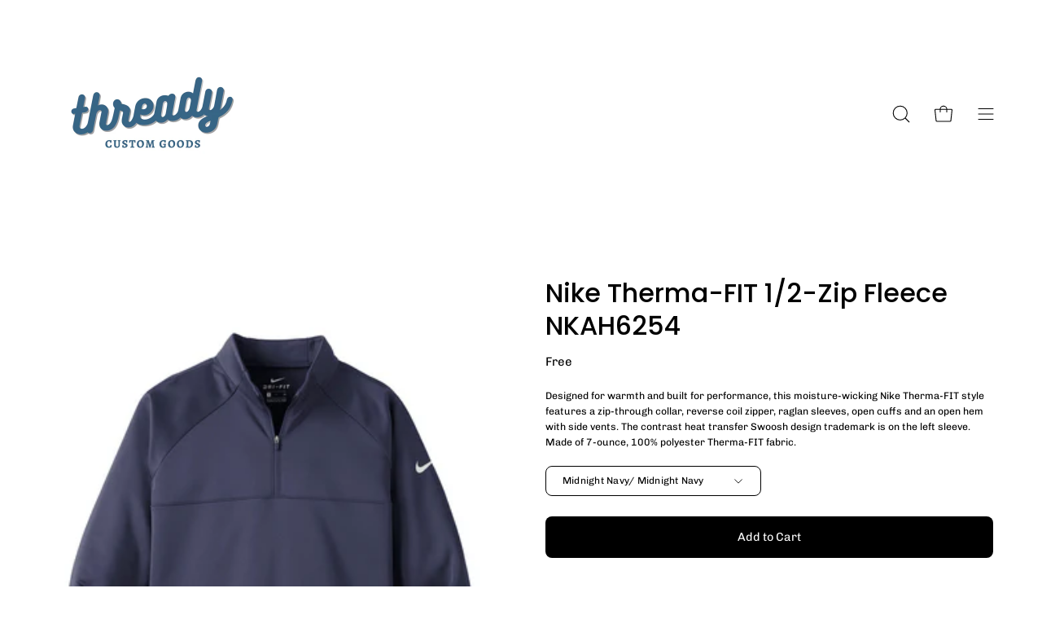

--- FILE ---
content_type: text/html; charset=utf-8
request_url: https://threadygoods.com/products/nike-therma-fit-1-2-zip-fleece-nkah6254
body_size: 41573
content:
<!doctype html>
<html class="no-js no-touch" lang="en">
<head>  <meta charset="utf-8">
  <meta http-equiv='X-UA-Compatible' content='IE=edge'>
  <meta name="viewport" content="width=device-width, height=device-height, initial-scale=1.0, minimum-scale=1.0">
  <link rel="canonical" href="https://threadygoods.com/products/nike-therma-fit-1-2-zip-fleece-nkah6254" />
  <link rel="preconnect" href="https://cdn.shopify.com" crossorigin>
  <link rel="preconnect" href="https://fonts.shopify.com" crossorigin>
  <link rel="preconnect" href="https://monorail-edge.shopifysvc.com" crossorigin>
<meta name="google-site-verification" content="z62_5ivmR3h21nuaT-ErGs4ayF_5xX6utRFLjKURWxc" />
  <link href="//threadygoods.com/cdn/shop/t/22/assets/theme.css?v=123468116802141435231704267119" as="style" rel="preload">
  <link href="//threadygoods.com/cdn/shop/t/22/assets/lazysizes.min.js?v=111431644619468174291702994598" as="script" rel="preload">
  <link href="//threadygoods.com/cdn/shop/t/22/assets/vendor.js?v=74877493214922022811702994598" as="script" rel="preload">
  <link href="//threadygoods.com/cdn/shop/t/22/assets/theme.js?v=82635410594061377851745382076" as="script" rel="preload">

  <link rel="preload" as="image" href="//threadygoods.com/cdn/shop/t/22/assets/loading.svg?v=91665432863842511931702994598"><style data-shopify>:root { --loader-image-size: 150px; }:root { --loader-image-size: 320px; }html:not(.is-loading) .loading-overlay { opacity: 0; visibility: hidden; pointer-events: none; }
    .loading-overlay { position: fixed; top: 0; left: 0; z-index: 99999; width: 100vw; height: 100vh; display: flex; align-items: center; justify-content: center; background: var(--bg); transition: opacity 0.3s ease-out, visibility 0s linear 0.3s; }
    .loading-overlay .loader__image--fallback { width: 320px; height: 100%; background: var(--loader-image) no-repeat center center/contain; }
    .loader__image__holder { position: absolute; top: 0; left: 0; width: 100%; height: 100%; font-size: 0; display: flex; align-items: center; justify-content: center; animation: pulse-loading 2s infinite ease-in-out; }
    .loader__image { max-width: 150px; height: auto; object-fit: contain; }</style><script>
    const loadingAppearance = "once";
    const loaded = sessionStorage.getItem('loaded');

    if (loadingAppearance === 'once') {
      if (loaded === null) {
        sessionStorage.setItem('loaded', true);
        document.documentElement.classList.add('is-loading');
      }
    } else {
      document.documentElement.classList.add('is-loading');
    }
  </script>
  <script>
    document.addEventListener('grfq.product.button.loaded',function(e){
      setTimeout(() => {
        const btnQuote = document.querySelector('.rfq-btn[data-add-to-cart]')
        console.log('btnQuote',btnQuote)
        if(btnQuote){
          btnQuote.removeAttribute('data-add-to-cart')
        }
      }, 200)
    })
</script>

  <title>Nike Therma-FIT 1/2-Zip Fleece NKAH6254</title><meta name="description" content="Designed for warmth and built for performance, this moisture-wicking Nike Therma-FIT style features a zip-through collar, reverse coil zipper, raglan sleeves, open cuffs and an open hem with side vents. The contrast heat transfer Swoosh design trademark is on the left sleeve. Made of 7-ounce, 100% polyester Therma-FIT "><link rel="preload" as="font" href="//threadygoods.com/cdn/fonts/chivo/chivo_n4.059fadbbf52d9f02350103459eb216e4b24c4661.woff2" type="font/woff2" crossorigin><link rel="preload" as="font" href="//threadygoods.com/cdn/fonts/poppins/poppins_n5.ad5b4b72b59a00358afc706450c864c3c8323842.woff2" type="font/woff2" crossorigin>

<meta property="og:site_name" content="Thready">
<meta property="og:url" content="https://threadygoods.com/products/nike-therma-fit-1-2-zip-fleece-nkah6254">
<meta property="og:title" content="Nike Therma-FIT 1/2-Zip Fleece NKAH6254">
<meta property="og:type" content="product">
<meta property="og:description" content="Designed for warmth and built for performance, this moisture-wicking Nike Therma-FIT style features a zip-through collar, reverse coil zipper, raglan sleeves, open cuffs and an open hem with side vents. The contrast heat transfer Swoosh design trademark is on the left sleeve. Made of 7-ounce, 100% polyester Therma-FIT "><meta property="og:image" content="http://threadygoods.com/cdn/shop/files/9231-AnthrctAnthrc-5-NKAH6254AnthrctAnthrcFlatFront-337W.jpg?v=1692635594">
  <meta property="og:image:secure_url" content="https://threadygoods.com/cdn/shop/files/9231-AnthrctAnthrc-5-NKAH6254AnthrctAnthrcFlatFront-337W.jpg?v=1692635594">
  <meta property="og:image:width" content="337">
  <meta property="og:image:height" content="506"><meta property="og:price:amount" content="0.00">
  <meta property="og:price:currency" content="USD"><meta name="twitter:card" content="summary_large_image">
<meta name="twitter:title" content="Nike Therma-FIT 1/2-Zip Fleece NKAH6254">
<meta name="twitter:description" content="Designed for warmth and built for performance, this moisture-wicking Nike Therma-FIT style features a zip-through collar, reverse coil zipper, raglan sleeves, open cuffs and an open hem with side vents. The contrast heat transfer Swoosh design trademark is on the left sleeve. Made of 7-ounce, 100% polyester Therma-FIT "><style data-shopify>@font-face {
  font-family: Poppins;
  font-weight: 500;
  font-style: normal;
  font-display: swap;
  src: url("//threadygoods.com/cdn/fonts/poppins/poppins_n5.ad5b4b72b59a00358afc706450c864c3c8323842.woff2") format("woff2"),
       url("//threadygoods.com/cdn/fonts/poppins/poppins_n5.33757fdf985af2d24b32fcd84c9a09224d4b2c39.woff") format("woff");
}

@font-face {
  font-family: Chivo;
  font-weight: 400;
  font-style: normal;
  font-display: swap;
  src: url("//threadygoods.com/cdn/fonts/chivo/chivo_n4.059fadbbf52d9f02350103459eb216e4b24c4661.woff2") format("woff2"),
       url("//threadygoods.com/cdn/fonts/chivo/chivo_n4.f2f8fca8b7ff9f510fa7f09ffe5448b3504bccf5.woff") format("woff");
}



  @font-face {
  font-family: Poppins;
  font-weight: 600;
  font-style: normal;
  font-display: swap;
  src: url("//threadygoods.com/cdn/fonts/poppins/poppins_n6.aa29d4918bc243723d56b59572e18228ed0786f6.woff2") format("woff2"),
       url("//threadygoods.com/cdn/fonts/poppins/poppins_n6.5f815d845fe073750885d5b7e619ee00e8111208.woff") format("woff");
}




  @font-face {
  font-family: Poppins;
  font-weight: 100;
  font-style: normal;
  font-display: swap;
  src: url("//threadygoods.com/cdn/fonts/poppins/poppins_n1.91f1f2f2f3840810961af59e3a012dcc97d8ef59.woff2") format("woff2"),
       url("//threadygoods.com/cdn/fonts/poppins/poppins_n1.58d050ae3fe39914ce84b159a8c37ae874d01bfc.woff") format("woff");
}




  @font-face {
  font-family: Poppins;
  font-weight: 700;
  font-style: normal;
  font-display: swap;
  src: url("//threadygoods.com/cdn/fonts/poppins/poppins_n7.56758dcf284489feb014a026f3727f2f20a54626.woff2") format("woff2"),
       url("//threadygoods.com/cdn/fonts/poppins/poppins_n7.f34f55d9b3d3205d2cd6f64955ff4b36f0cfd8da.woff") format("woff");
}




  @font-face {
  font-family: Chivo;
  font-weight: 100;
  font-style: normal;
  font-display: swap;
  src: url("//threadygoods.com/cdn/fonts/chivo/chivo_n1.4b2351ded2a8436c3479fd3f4338a07ee8e215ed.woff2") format("woff2"),
       url("//threadygoods.com/cdn/fonts/chivo/chivo_n1.0f0cd8bbf54d5ed9f15989b3831604e4c6891afd.woff") format("woff");
}




  @font-face {
  font-family: Chivo;
  font-weight: 500;
  font-style: normal;
  font-display: swap;
  src: url("//threadygoods.com/cdn/fonts/chivo/chivo_n5.c125a8c4bc0d09495fd5b46de945af4518af33bf.woff2") format("woff2"),
       url("//threadygoods.com/cdn/fonts/chivo/chivo_n5.267686de1c9b5937c512531b839eb191c57b8b51.woff") format("woff");
}




  @font-face {
  font-family: Chivo;
  font-weight: 400;
  font-style: italic;
  font-display: swap;
  src: url("//threadygoods.com/cdn/fonts/chivo/chivo_i4.95e9c0ba514943a715970b2897b31bdfdc9132b8.woff2") format("woff2"),
       url("//threadygoods.com/cdn/fonts/chivo/chivo_i4.31da6515f3970f86ac14321ace1609bd161f315f.woff") format("woff");
}




  @font-face {
  font-family: Chivo;
  font-weight: 700;
  font-style: italic;
  font-display: swap;
  src: url("//threadygoods.com/cdn/fonts/chivo/chivo_i7.0e5a75162c3ca7258edd3d59adf64e0fd118a226.woff2") format("woff2"),
       url("//threadygoods.com/cdn/fonts/chivo/chivo_i7.f9fd944b04861b64efaebd9de502668b4b566567.woff") format("woff");
}


:root {--COLOR-PRIMARY-OPPOSITE: #ffffff;
  --COLOR-PRIMARY-OPPOSITE-ALPHA-20: rgba(255, 255, 255, 0.2);
  --COLOR-PRIMARY-LIGHTEN-DARKEN-ALPHA-20: rgba(67, 114, 193, 0.2);
  --COLOR-PRIMARY-LIGHTEN-DARKEN-ALPHA-30: rgba(67, 114, 193, 0.3);

  --PRIMARY-BUTTONS-COLOR-BG: #345b9d;
  --PRIMARY-BUTTONS-COLOR-TEXT: #ffffff;
  --PRIMARY-BUTTONS-COLOR-BORDER: #345b9d;

  --PRIMARY-BUTTONS-COLOR-LIGHTEN-DARKEN: #4372c1;

  --PRIMARY-BUTTONS-COLOR-ALPHA-05: rgba(52, 91, 157, 0.05);
  --PRIMARY-BUTTONS-COLOR-ALPHA-10: rgba(52, 91, 157, 0.1);
  --PRIMARY-BUTTONS-COLOR-ALPHA-50: rgba(52, 91, 157, 0.5);--COLOR-SECONDARY-OPPOSITE: #ffffff;
  --COLOR-SECONDARY-OPPOSITE-ALPHA-20: rgba(255, 255, 255, 0.2);
  --COLOR-SECONDARY-LIGHTEN-DARKEN-ALPHA-20: rgba(169, 168, 169, 0.2);
  --COLOR-SECONDARY-LIGHTEN-DARKEN-ALPHA-30: rgba(169, 168, 169, 0.3);

  --SECONDARY-BUTTONS-COLOR-BG: #908e8f;
  --SECONDARY-BUTTONS-COLOR-TEXT: #ffffff;
  --SECONDARY-BUTTONS-COLOR-BORDER: #908e8f;

  --SECONDARY-BUTTONS-COLOR-ALPHA-05: rgba(144, 142, 143, 0.05);
  --SECONDARY-BUTTONS-COLOR-ALPHA-10: rgba(144, 142, 143, 0.1);
  --SECONDARY-BUTTONS-COLOR-ALPHA-50: rgba(144, 142, 143, 0.5);--OUTLINE-BUTTONS-PRIMARY-BG: transparent;
  --OUTLINE-BUTTONS-PRIMARY-TEXT: #345b9d;
  --OUTLINE-BUTTONS-PRIMARY-BORDER: #345b9d;
  --OUTLINE-BUTTONS-PRIMARY-BG-HOVER: rgba(67, 114, 193, 0.2);

  --OUTLINE-BUTTONS-SECONDARY-BG: transparent;
  --OUTLINE-BUTTONS-SECONDARY-TEXT: #908e8f;
  --OUTLINE-BUTTONS-SECONDARY-BORDER: #908e8f;
  --OUTLINE-BUTTONS-SECONDARY-BG-HOVER: rgba(169, 168, 169, 0.2);

  --OUTLINE-BUTTONS-WHITE-BG: transparent;
  --OUTLINE-BUTTONS-WHITE-TEXT: #ffffff;
  --OUTLINE-BUTTONS-WHITE-BORDER: #ffffff;

  --OUTLINE-BUTTONS-BLACK-BG: transparent;
  --OUTLINE-BUTTONS-BLACK-TEXT: #000000;
  --OUTLINE-BUTTONS-BLACK-BORDER: #000000;--OUTLINE-SOLID-BUTTONS-PRIMARY-BG: #345b9d;
  --OUTLINE-SOLID-BUTTONS-PRIMARY-TEXT: #ffffff;
  --OUTLINE-SOLID-BUTTONS-PRIMARY-BORDER: #ffffff;
  --OUTLINE-SOLID-BUTTONS-PRIMARY-BG-HOVER: rgba(255, 255, 255, 0.2);

  --OUTLINE-SOLID-BUTTONS-SECONDARY-BG: #908e8f;
  --OUTLINE-SOLID-BUTTONS-SECONDARY-TEXT: #ffffff;
  --OUTLINE-SOLID-BUTTONS-SECONDARY-BORDER: #ffffff;
  --OUTLINE-SOLID-BUTTONS-SECONDARY-BG-HOVER: rgba(255, 255, 255, 0.2);

  --OUTLINE-SOLID-BUTTONS-WHITE-BG: #ffffff;
  --OUTLINE-SOLID-BUTTONS-WHITE-TEXT: #000000;
  --OUTLINE-SOLID-BUTTONS-WHITE-BORDER: #000000;

  --OUTLINE-SOLID-BUTTONS-BLACK-BG: #000000;
  --OUTLINE-SOLID-BUTTONS-BLACK-TEXT: #ffffff;
  --OUTLINE-SOLID-BUTTONS-BLACK-BORDER: #ffffff;--COLOR-HEADING: #000000;
  --COLOR-TEXT: #000000;
  --COLOR-TEXT-DARKEN: #000000;
  --COLOR-TEXT-LIGHTEN: #333333;
  --COLOR-TEXT-ALPHA-5: rgba(0, 0, 0, 0.05);
  --COLOR-TEXT-ALPHA-8: rgba(0, 0, 0, 0.08);
  --COLOR-TEXT-ALPHA-10: rgba(0, 0, 0, 0.1);
  --COLOR-TEXT-ALPHA-15: rgba(0, 0, 0, 0.15);
  --COLOR-TEXT-ALPHA-20: rgba(0, 0, 0, 0.2);
  --COLOR-TEXT-ALPHA-25: rgba(0, 0, 0, 0.25);
  --COLOR-TEXT-ALPHA-50: rgba(0, 0, 0, 0.5);
  --COLOR-TEXT-ALPHA-60: rgba(0, 0, 0, 0.6);
  --COLOR-TEXT-ALPHA-85: rgba(0, 0, 0, 0.85);

  --COLOR-BG: #ffffff;
  --COLOR-BG-ALPHA-25: rgba(255, 255, 255, 0.25);
  --COLOR-BG-ALPHA-35: rgba(255, 255, 255, 0.35);
  --COLOR-BG-ALPHA-60: rgba(255, 255, 255, 0.6);
  --COLOR-BG-ALPHA-65: rgba(255, 255, 255, 0.65);
  --COLOR-BG-ALPHA-85: rgba(255, 255, 255, 0.85);
  --COLOR-BG-OVERLAY: rgba(255, 255, 255, 0.75);
  --COLOR-BG-DARKEN: #e6e6e6;
  --COLOR-BG-LIGHTEN-DARKEN: #e6e6e6;
  --COLOR-BG-LIGHTEN-DARKEN-2: #cdcdcd;
  --COLOR-BG-LIGHTEN-DARKEN-3: #b3b3b3;
  --COLOR-BG-LIGHTEN-DARKEN-4: #9a9a9a;
  --COLOR-BG-LIGHTEN-DARKEN-CONTRAST: #b3b3b3;
  --COLOR-BG-LIGHTEN-DARKEN-CONTRAST-2: #999999;
  --COLOR-BG-LIGHTEN-DARKEN-CONTRAST-3: #808080;
  --COLOR-BG-LIGHTEN-DARKEN-CONTRAST-4: #666666;

  --COLOR-BG-SECONDARY: #908e8f;
  --COLOR-BG-SECONDARY-LIGHTEN-DARKEN: #a9a8a9;
  --COLOR-BG-SECONDARY-LIGHTEN-DARKEN-CONTRAST: #ffffff;

  --COLOR-BG-ACCENT: #908e8f;

  --COLOR-INPUT-BG: #ffffff;

  --COLOR-ACCENT: #345b9d;
  --COLOR-ACCENT-TEXT: #fff;

  --COLOR-BORDER: #d3d3d3;
  --COLOR-BORDER-ALPHA-15: rgba(211, 211, 211, 0.15);
  --COLOR-BORDER-ALPHA-30: rgba(211, 211, 211, 0.3);
  --COLOR-BORDER-ALPHA-50: rgba(211, 211, 211, 0.5);
  --COLOR-BORDER-ALPHA-65: rgba(211, 211, 211, 0.65);
  --COLOR-BORDER-LIGHTEN-DARKEN: #868686;
  --COLOR-BORDER-HAIRLINE: #f7f7f7;

  --COLOR-SALE-BG: #004AC7;
  --COLOR-SALE-TEXT: #ffffff;
  --COLOR-CUSTOM-BG: #000000;
  --COLOR-CUSTOM-TEXT: #ffffff;
  --COLOR-SOLD-BG: #004AC7;
  --COLOR-SOLD-TEXT: #ffffff;
  --COLOR-SAVING-BG: #ff6d6d;
  --COLOR-SAVING-TEXT: #ffffff;

  --COLOR-WHITE-BLACK: fff;
  --COLOR-BLACK-WHITE: #000;--COLOR-DISABLED-GREY: rgba(0, 0, 0, 0.05);
  --COLOR-DISABLED-GREY-DARKEN: rgba(0, 0, 0, 0.45);
  --COLOR-ERROR: #D02E2E;
  --COLOR-ERROR-BG: #f3cbcb;
  --COLOR-SUCCESS: #56AD6A;
  --COLOR-SUCCESS-BG: #ECFEF0;
  --COLOR-WARN: #ECBD5E;
  --COLOR-TRANSPARENT: rgba(255, 255, 255, 0);

  --COLOR-WHITE: #ffffff;
  --COLOR-WHITE-DARKEN: #f2f2f2;
  --COLOR-WHITE-ALPHA-10: rgba(255, 255, 255, 0.1);
  --COLOR-WHITE-ALPHA-20: rgba(255, 255, 255, 0.2);
  --COLOR-WHITE-ALPHA-25: rgba(255, 255, 255, 0.25);
  --COLOR-WHITE-ALPHA-50: rgba(255, 255, 255, 0.5);
  --COLOR-WHITE-ALPHA-60: rgba(255, 255, 255, 0.6);
  --COLOR-BLACK: #000000;
  --COLOR-BLACK-LIGHTEN: #1a1a1a;
  --COLOR-BLACK-ALPHA-10: rgba(0, 0, 0, 0.1);
  --COLOR-BLACK-ALPHA-20: rgba(0, 0, 0, 0.2);
  --COLOR-BLACK-ALPHA-25: rgba(0, 0, 0, 0.25);
  --COLOR-BLACK-ALPHA-50: rgba(0, 0, 0, 0.5);
  --COLOR-BLACK-ALPHA-60: rgba(0, 0, 0, 0.6);--FONT-STACK-BODY: Chivo, sans-serif;
  --FONT-STYLE-BODY: normal;
  --FONT-STYLE-BODY-ITALIC: italic;
  --FONT-ADJUST-BODY: 0.85;

  --FONT-WEIGHT-BODY: 400;
  --FONT-WEIGHT-BODY-LIGHT: 100;
  --FONT-WEIGHT-BODY-MEDIUM: 700;
  --FONT-WEIGHT-BODY-BOLD: 500;

  --FONT-STACK-HEADING: Poppins, sans-serif;
  --FONT-STYLE-HEADING: normal;
  --FONT-STYLE-HEADING-ITALIC: italic;
  --FONT-ADJUST-HEADING: 1.0;

  --FONT-WEIGHT-HEADING: 500;
  --FONT-WEIGHT-HEADING-LIGHT: 100;
  --FONT-WEIGHT-HEADING-MEDIUM: 700;
  --FONT-WEIGHT-HEADING-BOLD: 600;

  --FONT-STACK-NAV: Chivo, sans-serif;
  --FONT-STYLE-NAV: normal;
  --FONT-STYLE-NAV-ITALIC: italic;
  --FONT-ADJUST-NAV: 0.9;

  --FONT-WEIGHT-NAV: 400;
  --FONT-WEIGHT-NAV-LIGHT: 100;
  --FONT-WEIGHT-NAV-MEDIUM: 700;
  --FONT-WEIGHT-NAV-BOLD: 500;

  --FONT-STACK-BUTTON: Chivo, sans-serif;
  --FONT-STYLE-BUTTON: normal;
  --FONT-STYLE-BUTTON-ITALIC: italic;
  --FONT-ADJUST-BUTTON: 0.9;

  --FONT-WEIGHT-BUTTON: 400;
  --FONT-WEIGHT-BUTTON-MEDIUM: 700;
  --FONT-WEIGHT-BUTTON-BOLD: 500;

  --FONT-STACK-SUBHEADING: Chivo, sans-serif;
  --FONT-STYLE-SUBHEADING: normal;
  --FONT-STYLE-SUBHEADING-ITALIC: italic;
  --FONT-ADJUST-SUBHEADING: 1.0;

  --FONT-WEIGHT-SUBHEADING: 400;
  --FONT-WEIGHT-SUBHEADING-LIGHT: 100;
  --FONT-WEIGHT-SUBHEADING-MEDIUM: 700;
  --FONT-WEIGHT-SUBHEADING-BOLD: 500;

  
    --FONT-WEIGHT-SUBHEADING: var(--FONT-WEIGHT-SUBHEADING-BOLD);
  

  --LETTER-SPACING-SUBHEADING: 0.0em;
  --LETTER-SPACING-BUTTON: 0.0em;

  --BUTTON-TEXT-CAPS: none;
  --SUBHEADING-TEXT-CAPS: none;--FONT-SIZE-INPUT: 1rem;--RADIUS: 8px;
  --RADIUS-SMALL: 8px;
  --RADIUS-TINY: 8px;
  --RADIUS-BADGE: 3px;
  --RADIUS-CHECKBOX: 4px;
  --RADIUS-TEXTAREA: 8px;--PRODUCT-MEDIA-PADDING-TOP: 90.0%;--BORDER-WIDTH: 1px;--STROKE-WIDTH: 12px;--SITE-WIDTH: 1440px;
  --SITE-WIDTH-NARROW: 840px;--ICON-ARROW-RIGHT: url( "//threadygoods.com/cdn/shop/t/22/assets/icon-chevron-right.svg?v=115618353204357621731702994598" );--loading-svg: url( "//threadygoods.com/cdn/shop/t/22/assets/loading.svg?v=91665432863842511931702994598" );
  --icon-check: url( "//threadygoods.com/cdn/shop/t/22/assets/icon-check.svg?v=175316081881880408121702994598" );
  --icon-check-swatch: url( "//threadygoods.com/cdn/shop/t/22/assets/icon-check-swatch.svg?v=131897745589030387781702994598" );
  --icon-zoom-in: url( "//threadygoods.com/cdn/shop/t/22/assets/icon-zoom-in.svg?v=157433013461716915331702994598" );
  --icon-zoom-out: url( "//threadygoods.com/cdn/shop/t/22/assets/icon-zoom-out.svg?v=164909107869959372931702994598" );--collection-sticky-bar-height: 0px;
  --collection-image-padding-top: 60%;

  --drawer-width: 400px;
  --drawer-transition: transform 0.4s cubic-bezier(0.46, 0.01, 0.32, 1);--gutter: 60px;
  --gutter-mobile: 20px;
  --grid-gutter: 20px;
  --grid-gutter-mobile: 35px;--inner: 20px;
  --inner-tablet: 18px;
  --inner-mobile: 16px;--grid: repeat(4, minmax(0, 1fr));
  --grid-tablet: repeat(3, minmax(0, 1fr));
  --grid-mobile: repeat(2, minmax(0, 1fr));
  --megamenu-grid: repeat(4, minmax(0, 1fr));
  --grid-row: 1 / span 4;--scrollbar-width: 0px;--overlay: #000;
  --overlay-opacity: 1;--swatch-width: 40px;
  --swatch-height: 20px;
  --swatch-size: 32px;
  --swatch-size-mobile: 30px;

  
  --move-offset: 20px;

  
  --autoplay-speed: 2200ms;

  

    --filter-bg: 1.0;
    --product-filter-bg: 1.0;}</style><link href="//threadygoods.com/cdn/shop/t/22/assets/theme.css?v=123468116802141435231704267119" rel="stylesheet" type="text/css" media="all" /><script type="text/javascript">
    if (window.MSInputMethodContext && document.documentMode) {
      var scripts = document.getElementsByTagName('script')[0];
      var polyfill = document.createElement("script");
      polyfill.defer = true;
      polyfill.src = "//threadygoods.com/cdn/shop/t/22/assets/ie11.js?v=164037955086922138091702994598";

      scripts.parentNode.insertBefore(polyfill, scripts);

      document.documentElement.classList.add('ie11');
    } else {
      document.documentElement.className = document.documentElement.className.replace('no-js', 'js');
    }

    document.addEventListener('lazyloaded', (e) => {
      const lazyImage = e.target.parentNode;
      if (lazyImage.classList.contains('lazy-image')) {
        // Wait for the fade in images animation to complete
        setTimeout(() => {
          lazyImage.style.backgroundImage = 'none';
        }, 500);
      }
    });

    let root = '/';
    if (root[root.length - 1] !== '/') {
      root = `${root}/`;
    }

    window.theme = {
      routes: {
        root: root,
        cart_url: "\/cart",
        cart_add_url: "\/cart\/add",
        cart_change_url: "\/cart\/change",
        shop_url: "https:\/\/threadygoods.com",
        predictiveSearchUrl: '/search/suggest',
        product_recommendations_url: "\/recommendations\/products"
      },
      assets: {
        photoswipe: '//threadygoods.com/cdn/shop/t/22/assets/photoswipe.js?v=162613001030112971491702994598',
        smoothscroll: '//threadygoods.com/cdn/shop/t/22/assets/smoothscroll.js?v=37906625415260927261702994598',
        no_image: "//threadygoods.com/cdn/shopifycloud/storefront/assets/no-image-2048-a2addb12_1024x.gif",
        swatches: '//threadygoods.com/cdn/shop/t/22/assets/swatches.json?v=108341084980828767351702994598',
        base: "//threadygoods.com/cdn/shop/t/22/assets/"
      },
      strings: {
        add_to_cart: "Add to Cart",
        cart_acceptance_error: "You must accept our terms and conditions.",
        cart_empty: "Your cart is currently empty.",
        cart_price: "Price",
        cart_quantity: "Quantity",
        cart_items_one: "{{ count }} item",
        cart_items_many: "{{ count }} items",
        cart_title: "Cart",
        cart_total: "Total",
        continue_shopping: "Continue Shopping",
        free: "Free",
        limit_error: "Sorry, looks like we don\u0026#39;t have enough of this product.",
        preorder: "Pre-Order",
        remove: "Remove",
        sale_badge_text: "Sale",
        saving_badge: "Save {{ discount }}",
        saving_up_to_badge: "Save up to {{ discount }}",
        sold_out: "Sold Out",
        subscription: "Subscription",
        unavailable: "Unavailable",
        unit_price_label: "Unit price",
        unit_price_separator: "per",
        zero_qty_error: "Quantity must be greater than 0.",
        delete_confirm: "Are you sure you wish to delete this address?",
        newsletter_product_availability: "Notify Me When It’s Available"
      },
      icons: {
        plus: '<svg aria-hidden="true" focusable="false" role="presentation" class="icon icon-toggle-plus" viewBox="0 0 192 192"><path d="M30 96h132M96 30v132" stroke="currentColor" stroke-linecap="round" stroke-linejoin="round"/></svg>',
        minus: '<svg aria-hidden="true" focusable="false" role="presentation" class="icon icon-toggle-minus" viewBox="0 0 192 192"><path d="M30 96h132" stroke="currentColor" stroke-linecap="round" stroke-linejoin="round"/></svg>',
        close: '<svg aria-hidden="true" focusable="false" role="presentation" class="icon icon-close" viewBox="0 0 192 192"><path d="M150 42 42 150M150 150 42 42" stroke="currentColor" stroke-linecap="round" stroke-linejoin="round"/></svg>'
      },
      settings: {
        animations: false,
        cartType: "drawer",
        enableAcceptTerms: false,
        enableInfinityScroll: false,
        enablePaymentButton: true,
        gridImageSize: "contain",
        gridImageAspectRatio: 0.9,
        mobileMenuBehaviour: "link",
        productGridHover: "none",
        savingBadgeType: "percentage",
        showSaleBadge: true,
        showSoldBadge: true,
        showSavingBadge: false,
        quickBuy: "none",
        suggestArticles: false,
        suggestCollections: true,
        suggestProducts: true,
        suggestPages: false,
        suggestionsResultsLimit: 10,
        currency_code_enable: true,
        hideInventoryCount: true,
        enableColorSwatchesCollection: false,
      },
      sizes: {
        mobile: 480,
        small: 768,
        large: 1024,
        widescreen: 1440
      },
      moneyFormat: "${{amount}}",
      moneyWithCurrencyFormat: "${{amount}} USD",
      subtotal: 0,
      info: {
        name: 'Palo Alto'
      },
      version: '5.0.0'
    };
    window.lazySizesConfig = window.lazySizesConfig || {};
    window.lazySizesConfig.preloadAfterLoad = true;
    window.PaloAlto = window.PaloAlto || {};
    window.slate = window.slate || {};
    window.isHeaderTransparent = false;
    window.stickyHeaderHeight = 60;
    window.lastWindowWidth = window.innerWidth || document.documentElement.clientWidth;
  </script>
  <script src="//threadygoods.com/cdn/shop/t/22/assets/lazysizes.min.js?v=111431644619468174291702994598" async="async"></script><script src="//threadygoods.com/cdn/shop/t/22/assets/vendor.js?v=74877493214922022811702994598" defer="defer"></script>
  <script src="//threadygoods.com/cdn/shop/t/22/assets/theme.js?v=82635410594061377851745382076" defer="defer"></script><script>window.performance && window.performance.mark && window.performance.mark('shopify.content_for_header.start');</script><meta id="shopify-digital-wallet" name="shopify-digital-wallet" content="/52009959580/digital_wallets/dialog">
<link rel="alternate" type="application/json+oembed" href="https://threadygoods.com/products/nike-therma-fit-1-2-zip-fleece-nkah6254.oembed">
<script async="async" src="/checkouts/internal/preloads.js?locale=en-US"></script>
<script id="shopify-features" type="application/json">{"accessToken":"a1580cefd4aca436e3f64cddd60fb280","betas":["rich-media-storefront-analytics"],"domain":"threadygoods.com","predictiveSearch":true,"shopId":52009959580,"locale":"en"}</script>
<script>var Shopify = Shopify || {};
Shopify.shop = "thready-co.myshopify.com";
Shopify.locale = "en";
Shopify.currency = {"active":"USD","rate":"1.0"};
Shopify.country = "US";
Shopify.theme = {"name":"Copy of Current Theme- Palo Alto","id":132421615772,"schema_name":"Palo Alto","schema_version":"5.0.0","theme_store_id":777,"role":"main"};
Shopify.theme.handle = "null";
Shopify.theme.style = {"id":null,"handle":null};
Shopify.cdnHost = "threadygoods.com/cdn";
Shopify.routes = Shopify.routes || {};
Shopify.routes.root = "/";</script>
<script type="module">!function(o){(o.Shopify=o.Shopify||{}).modules=!0}(window);</script>
<script>!function(o){function n(){var o=[];function n(){o.push(Array.prototype.slice.apply(arguments))}return n.q=o,n}var t=o.Shopify=o.Shopify||{};t.loadFeatures=n(),t.autoloadFeatures=n()}(window);</script>
<script id="shop-js-analytics" type="application/json">{"pageType":"product"}</script>
<script defer="defer" async type="module" src="//threadygoods.com/cdn/shopifycloud/shop-js/modules/v2/client.init-shop-cart-sync_IZsNAliE.en.esm.js"></script>
<script defer="defer" async type="module" src="//threadygoods.com/cdn/shopifycloud/shop-js/modules/v2/chunk.common_0OUaOowp.esm.js"></script>
<script type="module">
  await import("//threadygoods.com/cdn/shopifycloud/shop-js/modules/v2/client.init-shop-cart-sync_IZsNAliE.en.esm.js");
await import("//threadygoods.com/cdn/shopifycloud/shop-js/modules/v2/chunk.common_0OUaOowp.esm.js");

  window.Shopify.SignInWithShop?.initShopCartSync?.({"fedCMEnabled":true,"windoidEnabled":true});

</script>
<script id="__st">var __st={"a":52009959580,"offset":-28800,"reqid":"1ffc6073-f68f-4b41-97c7-e483d22f44da-1768409733","pageurl":"threadygoods.com\/products\/nike-therma-fit-1-2-zip-fleece-nkah6254","u":"478971dfc76b","p":"product","rtyp":"product","rid":7693270778012};</script>
<script>window.ShopifyPaypalV4VisibilityTracking = true;</script>
<script id="captcha-bootstrap">!function(){'use strict';const t='contact',e='account',n='new_comment',o=[[t,t],['blogs',n],['comments',n],[t,'customer']],c=[[e,'customer_login'],[e,'guest_login'],[e,'recover_customer_password'],[e,'create_customer']],r=t=>t.map((([t,e])=>`form[action*='/${t}']:not([data-nocaptcha='true']) input[name='form_type'][value='${e}']`)).join(','),a=t=>()=>t?[...document.querySelectorAll(t)].map((t=>t.form)):[];function s(){const t=[...o],e=r(t);return a(e)}const i='password',u='form_key',d=['recaptcha-v3-token','g-recaptcha-response','h-captcha-response',i],f=()=>{try{return window.sessionStorage}catch{return}},m='__shopify_v',_=t=>t.elements[u];function p(t,e,n=!1){try{const o=window.sessionStorage,c=JSON.parse(o.getItem(e)),{data:r}=function(t){const{data:e,action:n}=t;return t[m]||n?{data:e,action:n}:{data:t,action:n}}(c);for(const[e,n]of Object.entries(r))t.elements[e]&&(t.elements[e].value=n);n&&o.removeItem(e)}catch(o){console.error('form repopulation failed',{error:o})}}const l='form_type',E='cptcha';function T(t){t.dataset[E]=!0}const w=window,h=w.document,L='Shopify',v='ce_forms',y='captcha';let A=!1;((t,e)=>{const n=(g='f06e6c50-85a8-45c8-87d0-21a2b65856fe',I='https://cdn.shopify.com/shopifycloud/storefront-forms-hcaptcha/ce_storefront_forms_captcha_hcaptcha.v1.5.2.iife.js',D={infoText:'Protected by hCaptcha',privacyText:'Privacy',termsText:'Terms'},(t,e,n)=>{const o=w[L][v],c=o.bindForm;if(c)return c(t,g,e,D).then(n);var r;o.q.push([[t,g,e,D],n]),r=I,A||(h.body.append(Object.assign(h.createElement('script'),{id:'captcha-provider',async:!0,src:r})),A=!0)});var g,I,D;w[L]=w[L]||{},w[L][v]=w[L][v]||{},w[L][v].q=[],w[L][y]=w[L][y]||{},w[L][y].protect=function(t,e){n(t,void 0,e),T(t)},Object.freeze(w[L][y]),function(t,e,n,w,h,L){const[v,y,A,g]=function(t,e,n){const i=e?o:[],u=t?c:[],d=[...i,...u],f=r(d),m=r(i),_=r(d.filter((([t,e])=>n.includes(e))));return[a(f),a(m),a(_),s()]}(w,h,L),I=t=>{const e=t.target;return e instanceof HTMLFormElement?e:e&&e.form},D=t=>v().includes(t);t.addEventListener('submit',(t=>{const e=I(t);if(!e)return;const n=D(e)&&!e.dataset.hcaptchaBound&&!e.dataset.recaptchaBound,o=_(e),c=g().includes(e)&&(!o||!o.value);(n||c)&&t.preventDefault(),c&&!n&&(function(t){try{if(!f())return;!function(t){const e=f();if(!e)return;const n=_(t);if(!n)return;const o=n.value;o&&e.removeItem(o)}(t);const e=Array.from(Array(32),(()=>Math.random().toString(36)[2])).join('');!function(t,e){_(t)||t.append(Object.assign(document.createElement('input'),{type:'hidden',name:u})),t.elements[u].value=e}(t,e),function(t,e){const n=f();if(!n)return;const o=[...t.querySelectorAll(`input[type='${i}']`)].map((({name:t})=>t)),c=[...d,...o],r={};for(const[a,s]of new FormData(t).entries())c.includes(a)||(r[a]=s);n.setItem(e,JSON.stringify({[m]:1,action:t.action,data:r}))}(t,e)}catch(e){console.error('failed to persist form',e)}}(e),e.submit())}));const S=(t,e)=>{t&&!t.dataset[E]&&(n(t,e.some((e=>e===t))),T(t))};for(const o of['focusin','change'])t.addEventListener(o,(t=>{const e=I(t);D(e)&&S(e,y())}));const B=e.get('form_key'),M=e.get(l),P=B&&M;t.addEventListener('DOMContentLoaded',(()=>{const t=y();if(P)for(const e of t)e.elements[l].value===M&&p(e,B);[...new Set([...A(),...v().filter((t=>'true'===t.dataset.shopifyCaptcha))])].forEach((e=>S(e,t)))}))}(h,new URLSearchParams(w.location.search),n,t,e,['guest_login'])})(!0,!0)}();</script>
<script integrity="sha256-4kQ18oKyAcykRKYeNunJcIwy7WH5gtpwJnB7kiuLZ1E=" data-source-attribution="shopify.loadfeatures" defer="defer" src="//threadygoods.com/cdn/shopifycloud/storefront/assets/storefront/load_feature-a0a9edcb.js" crossorigin="anonymous"></script>
<script data-source-attribution="shopify.dynamic_checkout.dynamic.init">var Shopify=Shopify||{};Shopify.PaymentButton=Shopify.PaymentButton||{isStorefrontPortableWallets:!0,init:function(){window.Shopify.PaymentButton.init=function(){};var t=document.createElement("script");t.src="https://threadygoods.com/cdn/shopifycloud/portable-wallets/latest/portable-wallets.en.js",t.type="module",document.head.appendChild(t)}};
</script>
<script data-source-attribution="shopify.dynamic_checkout.buyer_consent">
  function portableWalletsHideBuyerConsent(e){var t=document.getElementById("shopify-buyer-consent"),n=document.getElementById("shopify-subscription-policy-button");t&&n&&(t.classList.add("hidden"),t.setAttribute("aria-hidden","true"),n.removeEventListener("click",e))}function portableWalletsShowBuyerConsent(e){var t=document.getElementById("shopify-buyer-consent"),n=document.getElementById("shopify-subscription-policy-button");t&&n&&(t.classList.remove("hidden"),t.removeAttribute("aria-hidden"),n.addEventListener("click",e))}window.Shopify?.PaymentButton&&(window.Shopify.PaymentButton.hideBuyerConsent=portableWalletsHideBuyerConsent,window.Shopify.PaymentButton.showBuyerConsent=portableWalletsShowBuyerConsent);
</script>
<script data-source-attribution="shopify.dynamic_checkout.cart.bootstrap">document.addEventListener("DOMContentLoaded",(function(){function t(){return document.querySelector("shopify-accelerated-checkout-cart, shopify-accelerated-checkout")}if(t())Shopify.PaymentButton.init();else{new MutationObserver((function(e,n){t()&&(Shopify.PaymentButton.init(),n.disconnect())})).observe(document.body,{childList:!0,subtree:!0})}}));
</script>

<script>window.performance && window.performance.mark && window.performance.mark('shopify.content_for_header.end');</script>
<!-- BEGIN app block: shopify://apps/powerful-form-builder/blocks/app-embed/e4bcb1eb-35b2-42e6-bc37-bfe0e1542c9d --><script type="text/javascript" hs-ignore data-cookieconsent="ignore">
  var Globo = Globo || {};
  var globoFormbuilderRecaptchaInit = function(){};
  var globoFormbuilderHcaptchaInit = function(){};
  window.Globo.FormBuilder = window.Globo.FormBuilder || {};
  window.Globo.FormBuilder.shop = {"configuration":{"money_format":"${{amount}}"},"pricing":{"features":{"bulkOrderForm":true,"cartForm":true,"fileUpload":30,"removeCopyright":true,"restrictedEmailDomains":true,"metrics":true}},"settings":{"copyright":"Powered by G: <a href=\"https://apps.shopify.com/form-builder-contact-form\" target=\"_blank\">Form Builder</a>","hideWaterMark":false,"reCaptcha":{"recaptchaType":"v2","siteKey":false,"languageCode":"en"},"hCaptcha":{"siteKey":false},"scrollTop":false,"customCssCode":"","customCssEnabled":false,"additionalColumns":[]},"encryption_form_id":1,"url":"https://form.globo.io/","CDN_URL":"https://dxo9oalx9qc1s.cloudfront.net","app_id":"1783207"};

  if(window.Globo.FormBuilder.shop.settings.customCssEnabled && window.Globo.FormBuilder.shop.settings.customCssCode){
    const customStyle = document.createElement('style');
    customStyle.type = 'text/css';
    customStyle.innerHTML = window.Globo.FormBuilder.shop.settings.customCssCode;
    document.head.appendChild(customStyle);
  }

  window.Globo.FormBuilder.forms = [];
    
      
      
      
      window.Globo.FormBuilder.forms[62911] = {"62911":{"elements":[{"id":"group-1","type":"group","label":"Page 1","description":"","elements":[{"id":"text","type":"text","label":"Your Name","placeholder":"Your Name","description":"","limitCharacters":false,"characters":100,"hideLabel":false,"keepPositionLabel":false,"required":true,"ifHideLabel":false,"inputIcon":"","columnWidth":50},{"id":"name","type":"name","label":"Company Name","placeholder":"","description":"","limitCharacters":false,"characters":100,"hideLabel":false,"keepPositionLabel":false,"required":false,"ifHideLabel":false,"inputIcon":"","columnWidth":50,"conditionalField":false},{"id":"phone","type":"phone","label":"Phone","placeholder":"Phone","description":"","validatePhone":false,"onlyShowFlag":false,"defaultCountryCode":"us","limitCharacters":false,"characters":100,"hideLabel":false,"keepPositionLabel":false,"required":true,"ifHideLabel":false,"inputIcon":"","columnWidth":50,"conditionalField":false},{"id":"email","type":"email","label":"Email","placeholder":"Email","description":"","limitCharacters":false,"characters":100,"hideLabel":false,"keepPositionLabel":false,"required":true,"ifHideLabel":false,"inputIcon":"","columnWidth":50,"conditionalField":false},{"id":"textarea","type":"textarea","label":"Message","placeholder":"Tell us about your custom project.","description":"","limitCharacters":false,"characters":100,"hideLabel":false,"keepPositionLabel":false,"required":false,"ifHideLabel":false,"columnWidth":100,"conditionalField":false},{"id":"select","type":"select","label":"Service","placeholder":"Please select","options":[{"label":"Embroidery","value":"Embroidery"},{"label":"Screen Printing","value":"Screen Printing"},{"label":"Custom Patch Hats","value":"Custom Patch Hats"},{"label":"Custom Shirt Tags","value":"Custom Shirt Tags"}],"defaultOption":"","description":"","hideLabel":false,"keepPositionLabel":false,"required":false,"ifHideLabel":false,"inputIcon":"","columnWidth":50,"conditionalField":false},{"id":"file","type":"file","label":"Logo File","button-text":"Choose file","placeholder":"","allowed-multiple":false,"allowed-extensions":["jpg","jpeg","png"],"description":"","uploadPending":"File is uploading. Please wait a second...","uploadSuccess":"File uploaded successfully","hideLabel":false,"keepPositionLabel":false,"required":false,"ifHideLabel":false,"inputIcon":"","columnWidth":50,"conditionalField":false,"onlyShowIf":false,"select":false},{"id":"file-1","type":"file","label":"Logo File","button-text":"Choose file","placeholder":"","allowed-multiple":false,"allowed-extensions":["jpg","jpeg","png"],"description":"","uploadPending":"File is uploading. Please wait a second...","uploadSuccess":"File uploaded successfully","hideLabel":false,"keepPositionLabel":false,"required":false,"ifHideLabel":false,"inputIcon":"","columnWidth":50,"conditionalField":false,"onlyShowIf":false,"select":false},{"id":"file-2","type":"file","label":"Logo File","button-text":"Choose file","placeholder":"","allowed-multiple":false,"allowed-extensions":["jpg","jpeg","png"],"description":"","uploadPending":"File is uploading. Please wait a second...","uploadSuccess":"File uploaded successfully","hideLabel":false,"keepPositionLabel":false,"required":false,"ifHideLabel":false,"inputIcon":"","columnWidth":50,"conditionalField":false,"onlyShowIf":false,"select":false},{"id":"file-3","type":"file","label":"Logo File","button-text":"Choose file","placeholder":"","allowed-multiple":false,"allowed-extensions":["jpg","jpeg","png"],"description":"","uploadPending":"File is uploading. Please wait a second...","uploadSuccess":"File uploaded successfully","hideLabel":false,"keepPositionLabel":false,"required":false,"ifHideLabel":false,"inputIcon":"","columnWidth":50,"conditionalField":false,"onlyShowIf":false,"select":false},{"id":"file-4","type":"file","label":"Logo File","button-text":"Choose file","placeholder":"","allowed-multiple":false,"allowed-extensions":["jpg","jpeg","png"],"description":"","uploadPending":"File is uploading. Please wait a second...","uploadSuccess":"File uploaded successfully","hideLabel":false,"keepPositionLabel":false,"required":false,"ifHideLabel":false,"inputIcon":"","columnWidth":50,"conditionalField":false,"onlyShowIf":false,"select":false}]}],"errorMessage":{"required":"Please fill in field","invalid":"Invalid","invalidName":"Invalid name","invalidEmail":"Invalid email","invalidURL":"Invalid URL","invalidPhone":"Invalid phone","invalidNumber":"Invalid number","invalidPassword":"Invalid password","confirmPasswordNotMatch":"Confirmed password doesn't match","customerAlreadyExists":"Customer already exists","fileSizeLimit":"File size limit exceeded","fileNotAllowed":"File extension not allowed","requiredCaptcha":"Please, enter the captcha","requiredProducts":"Please select product","limitQuantity":"The number of products left in stock has been exceeded","shopifyInvalidPhone":"phone - Enter a valid phone number to use this delivery method","shopifyPhoneHasAlready":"phone - Phone has already been taken","shopifyInvalidProvice":"addresses.province - is not valid","otherError":"Something went wrong, please try again"},"appearance":{"layout":"boxed","width":1000,"style":"classic","mainColor":"rgba(52,91,157,1)","headingColor":"#000","labelColor":"#000","descriptionColor":"#6c757d","optionColor":"#000","paragraphColor":"#000","paragraphBackground":"#fff","background":"none","backgroundColor":"#FFF","backgroundImage":"","backgroundImageAlignment":"middle","floatingIcon":"\u003csvg aria-hidden=\"true\" focusable=\"false\" data-prefix=\"far\" data-icon=\"envelope\" class=\"svg-inline--fa fa-envelope fa-w-16\" role=\"img\" xmlns=\"http:\/\/www.w3.org\/2000\/svg\" viewBox=\"0 0 512 512\"\u003e\u003cpath fill=\"currentColor\" d=\"M464 64H48C21.49 64 0 85.49 0 112v288c0 26.51 21.49 48 48 48h416c26.51 0 48-21.49 48-48V112c0-26.51-21.49-48-48-48zm0 48v40.805c-22.422 18.259-58.168 46.651-134.587 106.49-16.841 13.247-50.201 45.072-73.413 44.701-23.208.375-56.579-31.459-73.413-44.701C106.18 199.465 70.425 171.067 48 152.805V112h416zM48 400V214.398c22.914 18.251 55.409 43.862 104.938 82.646 21.857 17.205 60.134 55.186 103.062 54.955 42.717.231 80.509-37.199 103.053-54.947 49.528-38.783 82.032-64.401 104.947-82.653V400H48z\"\u003e\u003c\/path\u003e\u003c\/svg\u003e","floatingText":"","displayOnAllPage":false,"position":"bottom right","formType":"bulkOrderForm","newTemplate":false},"afterSubmit":{"action":"clearForm","message":"\u003ch4\u003eThanks for getting in touch!\u0026nbsp;\u003c\/h4\u003e\u003cp\u003e\u003cbr\u003e\u003c\/p\u003e\u003cp\u003eWe appreciate you contacting us. One of our colleagues will get back in touch with you soon!\u003c\/p\u003e\u003cp\u003e\u003cbr\u003e\u003c\/p\u003e\u003cp\u003eHave a great day!\u003c\/p\u003e","redirectUrl":"","enableGa":false,"gaEventCategory":"Form Builder by Globo","gaEventAction":"Submit","gaEventLabel":"Contact us form","enableFpx":false,"fpxTrackerName":""},"accountPage":{"showAccountDetail":false,"registrationPage":false,"editAccountPage":false,"header":"Header","active":false,"title":"Account details","headerDescription":"Fill out the form to change account information","afterUpdate":"Message after update","message":"\u003ch5\u003eAccount edited successfully!\u003c\/h5\u003e","footer":"Footer","updateText":"Update","footerDescription":""},"footer":{"description":"","previousText":"Previous","nextText":"Next","submitText":"Submit","resetButton":false,"resetButtonText":"Reset","submitFullWidth":false,"submitAlignment":"left"},"header":{"active":true,"title":"Get a Quote","description":{"en":"\u003cp\u003e\u003cspan style=\"color: rgb(87, 88, 110); background-color: rgb(255, 255, 255);\"\u003eWe’ve tried to make the quote process as simple as possible for you. If you are having any problems with this form, or if you just have some questions, please email us or call us and we would be happy to assist you! \u003c\/span\u003e\u003c\/p\u003e\u003cp\u003e\u003cbr\u003e\u003c\/p\u003e\u003cp\u003e\u003cspan style=\"color: rgb(87, 88, 110); background-color: rgb(255, 255, 255);\"\u003ePhone: (206) 420-3727 \u003c\/span\u003e\u003c\/p\u003e\u003cp\u003e\u003cspan style=\"color: rgb(87, 88, 110); background-color: rgb(255, 255, 255);\"\u003eEmail: info@threadygoods.com\u003c\/span\u003e\u003c\/p\u003e"},"headerAlignment":"left"},"isStepByStepForm":true,"publish":{"requiredLogin":false,"requiredLoginMessage":"Please \u003ca href='\/account\/login' title='login'\u003elogin\u003c\/a\u003e to continue","publishType":"embedCode","embedCode":"\u003cdiv class=\"globo-formbuilder\" data-id=\"NjI5MTE=\"\u003e\u003c\/div\u003e","shortCode":"{formbuilder:NjI5MTE=}","popup":"\u003cbutton class=\"globo-formbuilder-open\" data-id=\"ZmFsc2U=\"\u003eOpen form\u003c\/button\u003e","lightbox":"\u003cdiv class=\"globo-form-publish-modal lightbox hidden\" data-id=\"62911\"\u003e\u003cdiv class=\"globo-form-modal-content\"\u003e\u003cdiv class=\"globo-formbuilder\" data-id=\"NjI5MTE=\"\u003e\u003c\/div\u003e\u003c\/div\u003e\u003c\/div\u003e","enableAddShortCode":true,"selectPage":"86407086236","selectPositionOnPage":"top","selectTime":"forever","setCookie":"1","setCookieHours":"1","setCookieWeeks":"1"},"reCaptcha":{"enable":false,"note":"Please make sure that you have set Google reCaptcha v2 Site key and Secret key in \u003ca href=\"\/admin\/settings\"\u003eSettings\u003c\/a\u003e"},"html":"\n\u003cdiv class=\"globo-form boxed-form globo-form-id-62911 \" data-locale=\"en\" \u003e\n\n\u003cstyle\u003e\n\n\n\n.globo-form-id-62911 .globo-form-app{\n    max-width: 1000px;\n    width: -webkit-fill-available;\n    \n    \n}\n\n.globo-form-id-62911 .globo-form-app .globo-heading{\n    color: #000\n}\n\n\n.globo-form-id-62911 .globo-form-app .header {\n    text-align:left;\n}\n\n\n.globo-form-id-62911 .globo-form-app .globo-description,\n.globo-form-id-62911 .globo-form-app .header .globo-description{\n    color: #6c757d\n}\n.globo-form-id-62911 .globo-form-app .globo-label,\n.globo-form-id-62911 .globo-form-app .globo-form-control label.globo-label,\n.globo-form-id-62911 .globo-form-app .globo-form-control label.globo-label span.label-content{\n    color: #000;\n    text-align: left !important;\n}\n.globo-form-id-62911 .globo-form-app .globo-label.globo-position-label{\n    height: 20px !important;\n}\n.globo-form-id-62911 .globo-form-app .globo-form-control .help-text.globo-description,\n.globo-form-id-62911 .globo-form-app .globo-form-control span.globo-description{\n    color: #6c757d\n}\n.globo-form-id-62911 .globo-form-app .globo-form-control .checkbox-wrapper .globo-option,\n.globo-form-id-62911 .globo-form-app .globo-form-control .radio-wrapper .globo-option\n{\n    color: #000\n}\n.globo-form-id-62911 .globo-form-app .footer,\n.globo-form-id-62911 .globo-form-app .gfb__footer{\n    text-align:left;\n}\n.globo-form-id-62911 .globo-form-app .footer button,\n.globo-form-id-62911 .globo-form-app .gfb__footer button{\n    border:1px solid rgba(52,91,157,1);\n    \n}\n.globo-form-id-62911 .globo-form-app .footer button.submit,\n.globo-form-id-62911 .globo-form-app .gfb__footer button.submit\n.globo-form-id-62911 .globo-form-app .footer button.checkout,\n.globo-form-id-62911 .globo-form-app .gfb__footer button.checkout,\n.globo-form-id-62911 .globo-form-app .footer button.action.loading .spinner,\n.globo-form-id-62911 .globo-form-app .gfb__footer button.action.loading .spinner{\n    background-color: rgba(52,91,157,1);\n    color : #ffffff;\n}\n.globo-form-id-62911 .globo-form-app .globo-form-control .star-rating\u003efieldset:not(:checked)\u003elabel:before {\n    content: url('data:image\/svg+xml; utf8, \u003csvg aria-hidden=\"true\" focusable=\"false\" data-prefix=\"far\" data-icon=\"star\" class=\"svg-inline--fa fa-star fa-w-18\" role=\"img\" xmlns=\"http:\/\/www.w3.org\/2000\/svg\" viewBox=\"0 0 576 512\"\u003e\u003cpath fill=\"rgba(52,91,157,1)\" d=\"M528.1 171.5L382 150.2 316.7 17.8c-11.7-23.6-45.6-23.9-57.4 0L194 150.2 47.9 171.5c-26.2 3.8-36.7 36.1-17.7 54.6l105.7 103-25 145.5c-4.5 26.3 23.2 46 46.4 33.7L288 439.6l130.7 68.7c23.2 12.2 50.9-7.4 46.4-33.7l-25-145.5 105.7-103c19-18.5 8.5-50.8-17.7-54.6zM388.6 312.3l23.7 138.4L288 385.4l-124.3 65.3 23.7-138.4-100.6-98 139-20.2 62.2-126 62.2 126 139 20.2-100.6 98z\"\u003e\u003c\/path\u003e\u003c\/svg\u003e');\n}\n.globo-form-id-62911 .globo-form-app .globo-form-control .star-rating\u003efieldset\u003einput:checked ~ label:before {\n    content: url('data:image\/svg+xml; utf8, \u003csvg aria-hidden=\"true\" focusable=\"false\" data-prefix=\"fas\" data-icon=\"star\" class=\"svg-inline--fa fa-star fa-w-18\" role=\"img\" xmlns=\"http:\/\/www.w3.org\/2000\/svg\" viewBox=\"0 0 576 512\"\u003e\u003cpath fill=\"rgba(52,91,157,1)\" d=\"M259.3 17.8L194 150.2 47.9 171.5c-26.2 3.8-36.7 36.1-17.7 54.6l105.7 103-25 145.5c-4.5 26.3 23.2 46 46.4 33.7L288 439.6l130.7 68.7c23.2 12.2 50.9-7.4 46.4-33.7l-25-145.5 105.7-103c19-18.5 8.5-50.8-17.7-54.6L382 150.2 316.7 17.8c-11.7-23.6-45.6-23.9-57.4 0z\"\u003e\u003c\/path\u003e\u003c\/svg\u003e');\n}\n.globo-form-id-62911 .globo-form-app .globo-form-control .star-rating\u003efieldset:not(:checked)\u003elabel:hover:before,\n.globo-form-id-62911 .globo-form-app .globo-form-control .star-rating\u003efieldset:not(:checked)\u003elabel:hover ~ label:before{\n    content : url('data:image\/svg+xml; utf8, \u003csvg aria-hidden=\"true\" focusable=\"false\" data-prefix=\"fas\" data-icon=\"star\" class=\"svg-inline--fa fa-star fa-w-18\" role=\"img\" xmlns=\"http:\/\/www.w3.org\/2000\/svg\" viewBox=\"0 0 576 512\"\u003e\u003cpath fill=\"rgba(52,91,157,1)\" d=\"M259.3 17.8L194 150.2 47.9 171.5c-26.2 3.8-36.7 36.1-17.7 54.6l105.7 103-25 145.5c-4.5 26.3 23.2 46 46.4 33.7L288 439.6l130.7 68.7c23.2 12.2 50.9-7.4 46.4-33.7l-25-145.5 105.7-103c19-18.5 8.5-50.8-17.7-54.6L382 150.2 316.7 17.8c-11.7-23.6-45.6-23.9-57.4 0z\"\u003e\u003c\/path\u003e\u003c\/svg\u003e')\n}\n.globo-form-id-62911 .globo-form-app .globo-form-control .radio-wrapper .radio-input:checked ~ .radio-label:after {\n    background: rgba(52,91,157,1);\n    background: radial-gradient(rgba(52,91,157,1) 40%, #fff 45%);\n}\n.globo-form-id-62911 .globo-form-app .globo-form-control .checkbox-wrapper .checkbox-input:checked ~ .checkbox-label:before {\n    border-color: rgba(52,91,157,1);\n    box-shadow: 0 4px 6px rgba(50,50,93,0.11), 0 1px 3px rgba(0,0,0,0.08);\n    background-color: rgba(52,91,157,1);\n}\n.globo-form-id-62911 .globo-form-app .step.-completed .step__number,\n.globo-form-id-62911 .globo-form-app .line.-progress,\n.globo-form-id-62911 .globo-form-app .line.-start{\n    background-color: rgba(52,91,157,1);\n}\n.globo-form-id-62911 .globo-form-app .checkmark__check,\n.globo-form-id-62911 .globo-form-app .checkmark__circle{\n    stroke: rgba(52,91,157,1);\n}\n.globo-form-id-62911 .floating-button{\n    background-color: rgba(52,91,157,1);\n}\n.globo-form-id-62911 .globo-form-app .globo-form-control .checkbox-wrapper .checkbox-input ~ .checkbox-label:before,\n.globo-form-app .globo-form-control .radio-wrapper .radio-input ~ .radio-label:after{\n    border-color : rgba(52,91,157,1);\n}\n.globo-form-id-62911 .flatpickr-day.selected, \n.globo-form-id-62911 .flatpickr-day.startRange, \n.globo-form-id-62911 .flatpickr-day.endRange, \n.globo-form-id-62911 .flatpickr-day.selected.inRange, \n.globo-form-id-62911 .flatpickr-day.startRange.inRange, \n.globo-form-id-62911 .flatpickr-day.endRange.inRange, \n.globo-form-id-62911 .flatpickr-day.selected:focus, \n.globo-form-id-62911 .flatpickr-day.startRange:focus, \n.globo-form-id-62911 .flatpickr-day.endRange:focus, \n.globo-form-id-62911 .flatpickr-day.selected:hover, \n.globo-form-id-62911 .flatpickr-day.startRange:hover, \n.globo-form-id-62911 .flatpickr-day.endRange:hover, \n.globo-form-id-62911 .flatpickr-day.selected.prevMonthDay, \n.globo-form-id-62911 .flatpickr-day.startRange.prevMonthDay, \n.globo-form-id-62911 .flatpickr-day.endRange.prevMonthDay, \n.globo-form-id-62911 .flatpickr-day.selected.nextMonthDay, \n.globo-form-id-62911 .flatpickr-day.startRange.nextMonthDay, \n.globo-form-id-62911 .flatpickr-day.endRange.nextMonthDay {\n    background: rgba(52,91,157,1);\n    border-color: rgba(52,91,157,1);\n}\n.globo-form-id-62911 .globo-paragraph,\n.globo-form-id-62911 .globo-paragraph * {\n    background: #fff !important;\n    color: #000 !important;\n    width: 100%!important;\n}\n\n    :root .globo-form-app[data-id=\"62911\"]{\n        --gfb-primary-color: rgba(52,91,157,1);\n        --gfb-form-width: 1000px;\n        --gfb-font-family: inherit;\n        --gfb-font-style: inherit;\n        \n        --gfb-bg-color: #FFF;\n        --gfb-bg-position: top;\n        \n        \n    }\n\u003c\/style\u003e\n\n\u003cdiv class=\"globo-form-app boxed-layout gfb-style-classic \" data-id=62911\u003e\n    \n    \u003cdiv class=\"header dismiss hidden\" onclick=\"Globo.FormBuilder.closeModalForm(this)\"\u003e\n        \u003csvg width=20 height=20 viewBox=\"0 0 20 20\" class=\"\" focusable=\"false\" aria-hidden=\"true\"\u003e\u003cpath d=\"M11.414 10l4.293-4.293a.999.999 0 1 0-1.414-1.414L10 8.586 5.707 4.293a.999.999 0 1 0-1.414 1.414L8.586 10l-4.293 4.293a.999.999 0 1 0 1.414 1.414L10 11.414l4.293 4.293a.997.997 0 0 0 1.414 0 .999.999 0 0 0 0-1.414L11.414 10z\" fill-rule=\"evenodd\"\u003e\u003c\/path\u003e\u003c\/svg\u003e\n    \u003c\/div\u003e\n    \u003cform class=\"g-container\" novalidate action=\"https:\/\/form.globosoftware.net\/api\/front\/form\/62911\/send\" method=\"POST\" enctype=\"multipart\/form-data\" data-id=62911\u003e\n        \n            \n            \u003cdiv class=\"header\"\u003e\n                \u003ch3 class=\"title globo-heading\"\u003eGet a Quote\u003c\/h3\u003e\n                \n                \u003cdiv class=\"description globo-description\"\u003e\u003cp\u003e\u003cspan style=\"color: rgb(87, 88, 110); background-color: rgb(255, 255, 255);\"\u003eWe’ve tried to make the quote process as simple as possible for you. If you are having any problems with this form, or if you just have some questions, please email us or call us and we would be happy to assist you! \u003c\/span\u003e\u003c\/p\u003e\u003cp\u003e\u003cbr\u003e\u003c\/p\u003e\u003cp\u003e\u003cspan style=\"color: rgb(87, 88, 110); background-color: rgb(255, 255, 255);\"\u003ePhone: (206) 420-3727 \u003c\/span\u003e\u003c\/p\u003e\u003cp\u003e\u003cspan style=\"color: rgb(87, 88, 110); background-color: rgb(255, 255, 255);\"\u003eEmail: info@threadygoods.com\u003c\/span\u003e\u003c\/p\u003e\u003c\/div\u003e\n                \n            \u003c\/div\u003e\n            \n        \n        \n            \u003cdiv class=\"globo-formbuilder-wizard\" data-id=62911\u003e\n                \u003cdiv class=\"wizard__content\"\u003e\n                    \u003cheader class=\"wizard__header\"\u003e\n                        \u003cdiv class=\"wizard__steps\"\u003e\n                        \u003cnav class=\"steps hidden\"\u003e\n                            \n                            \n                                \n                            \n                            \n                                \n                                \n                                \n                                \n                                \u003cdiv class=\"step last \" data-element-id=\"group-1\"  data-step=\"0\" \u003e\n                                    \u003cdiv class=\"step__content\"\u003e\n                                        \u003cp class=\"step__number\"\u003e\u003c\/p\u003e\n                                        \u003csvg class=\"checkmark\" xmlns=\"http:\/\/www.w3.org\/2000\/svg\" width=52 height=52 viewBox=\"0 0 52 52\"\u003e\n                                            \u003ccircle class=\"checkmark__circle\" cx=\"26\" cy=\"26\" r=\"25\" fill=\"none\"\/\u003e\n                                            \u003cpath class=\"checkmark__check\" fill=\"none\" d=\"M14.1 27.2l7.1 7.2 16.7-16.8\"\/\u003e\n                                        \u003c\/svg\u003e\n                                        \u003cdiv class=\"lines\"\u003e\n                                            \n                                                \u003cdiv class=\"line -start\"\u003e\u003c\/div\u003e\n                                            \n                                            \u003cdiv class=\"line -background\"\u003e\n                                            \u003c\/div\u003e\n                                            \u003cdiv class=\"line -progress\"\u003e\n                                            \u003c\/div\u003e\n                                        \u003c\/div\u003e  \n                                    \u003c\/div\u003e\n                                \u003c\/div\u003e\n                            \n                        \u003c\/nav\u003e\n                        \u003c\/div\u003e\n                    \u003c\/header\u003e\n                    \u003cdiv class=\"panels\"\u003e\n                        \n                        \n                        \n                        \n                        \u003cdiv class=\"panel \" data-element-id=\"group-1\" data-id=62911  data-step=\"0\" style=\"padding-top:0\"\u003e\n                            \n                                \n                                    \n\n\n\n\n\n\n\n\n\n\n\n    \n\n\n\n\u003cdiv class=\"globo-form-control layout-2-column \" \u003e\n    \u003clabel for=\"62911-text\" class=\"classic-label globo-label \"\u003e\u003cspan class=\"label-content\" data-label=\"Your Name\"\u003eYour Name\u003c\/span\u003e\u003cspan class=\"text-danger text-smaller\"\u003e *\u003c\/span\u003e\u003c\/label\u003e\n    \u003cdiv class=\"globo-form-input\"\u003e\n        \n        \u003cinput type=\"text\"  data-type=\"text\" class=\"classic-input\" id=\"62911-text\" name=\"text\" placeholder=\"Your Name\" presence  \u003e\n    \u003c\/div\u003e\n    \n    \u003csmall class=\"messages\"\u003e\u003c\/small\u003e\n\u003c\/div\u003e\n\n\n\n                                \n                                    \n\n\n\n\n\n\n\n\n\n\n\n    \n\n\n\n\u003cdiv class=\"globo-form-control layout-2-column \" \u003e\n\u003clabel for=\"62911-name\" class=\"classic-label globo-label \"\u003e\u003cspan class=\"label-content\" data-label=\"Company Name\"\u003eCompany Name\u003c\/span\u003e\u003cspan\u003e\u003c\/span\u003e\u003c\/label\u003e\n    \u003cdiv class=\"globo-form-input\"\u003e\n        \n        \u003cinput type=\"text\"  data-type=\"name\" class=\"classic-input\" id=\"62911-name\" name=\"name\" placeholder=\"\"   \u003e\n    \u003c\/div\u003e\n    \n    \u003csmall class=\"messages\"\u003e\u003c\/small\u003e\n\u003c\/div\u003e\n\n\n                                \n                                    \n\n\n\n\n\n\n\n\n\n\n\n    \n\n\n\n\u003cdiv class=\"globo-form-control layout-2-column \" \u003e\n    \u003clabel for=\"62911-phone\" class=\"classic-label globo-label \"\u003e\u003cspan class=\"label-content\" data-label=\"Phone\"\u003ePhone\u003c\/span\u003e\u003cspan class=\"text-danger text-smaller\"\u003e *\u003c\/span\u003e\u003c\/label\u003e\n    \u003cdiv class=\"globo-form-input gfb__phone-placeholder\" input-placeholder=\"Phone\"\u003e\n        \n        \u003cinput type=\"text\"  data-type=\"phone\" class=\"classic-input\" id=\"62911-phone\" name=\"phone\" placeholder=\"Phone\" presence    default-country-code=\"us\"\u003e\n    \u003c\/div\u003e\n    \n    \u003csmall class=\"messages\"\u003e\u003c\/small\u003e\n\u003c\/div\u003e\n\n\n                                \n                                    \n\n\n\n\n\n\n\n\n\n\n\n    \n\n\n\n\u003cdiv class=\"globo-form-control layout-2-column \" \u003e\n    \u003clabel for=\"62911-email\" class=\"classic-label globo-label \"\u003e\u003cspan class=\"label-content\" data-label=\"Email\"\u003eEmail\u003c\/span\u003e\u003cspan class=\"text-danger text-smaller\"\u003e *\u003c\/span\u003e\u003c\/label\u003e\n    \u003cdiv class=\"globo-form-input\"\u003e\n        \n        \u003cinput type=\"text\"  data-type=\"email\" class=\"classic-input\" id=\"62911-email\" name=\"email\" placeholder=\"Email\" presence  \u003e\n    \u003c\/div\u003e\n    \n    \u003csmall class=\"messages\"\u003e\u003c\/small\u003e\n\u003c\/div\u003e\n\n\n                                \n                                    \n\n\n\n\n\n\n\n\n\n\n\n    \n\n\n\n\u003cdiv class=\"globo-form-control layout-1-column \" \u003e\n    \u003clabel for=\"62911-textarea\" class=\"classic-label globo-label \"\u003e\u003cspan class=\"label-content\" data-label=\"Message\"\u003eMessage\u003c\/span\u003e\u003cspan\u003e\u003c\/span\u003e\u003c\/label\u003e\n    \u003cdiv class=\"globo-form-input\"\u003e\n        \u003ctextarea id=\"62911-textarea\"  data-type=\"textarea\" class=\"classic-input\" rows=\"3\" name=\"textarea\" placeholder=\"Tell us about your custom project.\"   \u003e\u003c\/textarea\u003e\n    \u003c\/div\u003e\n    \n    \u003csmall class=\"messages\"\u003e\u003c\/small\u003e\n\u003c\/div\u003e\n\n\n                                \n                                    \n\n\n\n\n\n\n\n\n\n\n\n    \n\n\n\n\u003cdiv class=\"globo-form-control layout-2-column \"  data-default-value=\"\"\u003e\n    \u003clabel for=\"62911-select\" class=\"classic-label globo-label \"\u003e\u003cspan class=\"label-content\" data-label=\"Service\"\u003eService\u003c\/span\u003e\u003cspan\u003e\u003c\/span\u003e\u003c\/label\u003e\n    \n    \n    \u003cdiv class=\"globo-form-input\"\u003e\n        \n        \u003cselect name=\"select\"  id=\"62911-select\" class=\"classic-input\" \u003e\n            \u003coption selected=\"selected\" value=\"\" disabled=\"disabled\"\u003ePlease select\u003c\/option\u003e\n            \n            \u003coption value=\"Embroidery\" \u003eEmbroidery\u003c\/option\u003e\n            \n            \u003coption value=\"Screen Printing\" \u003eScreen Printing\u003c\/option\u003e\n            \n            \u003coption value=\"Custom Patch Hats\" \u003eCustom Patch Hats\u003c\/option\u003e\n            \n            \u003coption value=\"Custom Shirt Tags\" \u003eCustom Shirt Tags\u003c\/option\u003e\n            \n        \u003c\/select\u003e\n    \u003c\/div\u003e\n    \n    \u003csmall class=\"messages\"\u003e\u003c\/small\u003e\n\u003c\/div\u003e\n\n\n                                \n                                    \n\n\n\n\n\n\n\n\n\n\n\n    \n\n\n\n\u003cdiv class=\"globo-form-control layout-2-column \" \u003e\n    \u003clabel for=\"62911-file\" class=\"classic-label globo-label \"\u003e\u003cspan class=\"label-content\" data-label=\"Logo File\"\u003eLogo File\u003c\/span\u003e\u003cspan\u003e\u003c\/span\u003e\u003c\/label\u003e\n    \u003cdiv class=\"globo-form-input\"\u003e\n        \n        \u003cinput type=\"file\"  data-type=\"file\" class=\"classic-input\" id=\"62911-file\"  name=\"file\" \n            placeholder=\"\"  data-allowed-extensions=\"jpg,jpeg,png\" data-file-size-limit=\"\" \u003e\n    \u003c\/div\u003e\n    \n    \u003csmall class=\"messages\"\u003e\u003c\/small\u003e\n\u003c\/div\u003e\n\n\n                                \n                                    \n\n\n\n\n\n\n\n\n\n\n\n    \n\n\n\n\u003cdiv class=\"globo-form-control layout-2-column \" \u003e\n    \u003clabel for=\"62911-file-1\" class=\"classic-label globo-label \"\u003e\u003cspan class=\"label-content\" data-label=\"Logo File\"\u003eLogo File\u003c\/span\u003e\u003cspan\u003e\u003c\/span\u003e\u003c\/label\u003e\n    \u003cdiv class=\"globo-form-input\"\u003e\n        \n        \u003cinput type=\"file\"  data-type=\"file\" class=\"classic-input\" id=\"62911-file-1\"  name=\"file-1\" \n            placeholder=\"\"  data-allowed-extensions=\"jpg,jpeg,png\" data-file-size-limit=\"\" \u003e\n    \u003c\/div\u003e\n    \n    \u003csmall class=\"messages\"\u003e\u003c\/small\u003e\n\u003c\/div\u003e\n\n\n                                \n                                    \n\n\n\n\n\n\n\n\n\n\n\n    \n\n\n\n\u003cdiv class=\"globo-form-control layout-2-column \" \u003e\n    \u003clabel for=\"62911-file-2\" class=\"classic-label globo-label \"\u003e\u003cspan class=\"label-content\" data-label=\"Logo File\"\u003eLogo File\u003c\/span\u003e\u003cspan\u003e\u003c\/span\u003e\u003c\/label\u003e\n    \u003cdiv class=\"globo-form-input\"\u003e\n        \n        \u003cinput type=\"file\"  data-type=\"file\" class=\"classic-input\" id=\"62911-file-2\"  name=\"file-2\" \n            placeholder=\"\"  data-allowed-extensions=\"jpg,jpeg,png\" data-file-size-limit=\"\" \u003e\n    \u003c\/div\u003e\n    \n    \u003csmall class=\"messages\"\u003e\u003c\/small\u003e\n\u003c\/div\u003e\n\n\n                                \n                                    \n\n\n\n\n\n\n\n\n\n\n\n    \n\n\n\n\u003cdiv class=\"globo-form-control layout-2-column \" \u003e\n    \u003clabel for=\"62911-file-3\" class=\"classic-label globo-label \"\u003e\u003cspan class=\"label-content\" data-label=\"Logo File\"\u003eLogo File\u003c\/span\u003e\u003cspan\u003e\u003c\/span\u003e\u003c\/label\u003e\n    \u003cdiv class=\"globo-form-input\"\u003e\n        \n        \u003cinput type=\"file\"  data-type=\"file\" class=\"classic-input\" id=\"62911-file-3\"  name=\"file-3\" \n            placeholder=\"\"  data-allowed-extensions=\"jpg,jpeg,png\" data-file-size-limit=\"\" \u003e\n    \u003c\/div\u003e\n    \n    \u003csmall class=\"messages\"\u003e\u003c\/small\u003e\n\u003c\/div\u003e\n\n\n                                \n                                    \n\n\n\n\n\n\n\n\n\n\n\n    \n\n\n\n\u003cdiv class=\"globo-form-control layout-2-column \" \u003e\n    \u003clabel for=\"62911-file-4\" class=\"classic-label globo-label \"\u003e\u003cspan class=\"label-content\" data-label=\"Logo File\"\u003eLogo File\u003c\/span\u003e\u003cspan\u003e\u003c\/span\u003e\u003c\/label\u003e\n    \u003cdiv class=\"globo-form-input\"\u003e\n        \n        \u003cinput type=\"file\"  data-type=\"file\" class=\"classic-input\" id=\"62911-file-4\"  name=\"file-4\" \n            placeholder=\"\"  data-allowed-extensions=\"jpg,jpeg,png\" data-file-size-limit=\"\" \u003e\n    \u003c\/div\u003e\n    \n    \u003csmall class=\"messages\"\u003e\u003c\/small\u003e\n\u003c\/div\u003e\n\n\n                                \n                            \n                            \n                                \n                            \n                        \u003c\/div\u003e\n                        \n                    \u003c\/div\u003e\n                    \n                    \u003cdiv class=\"message error\" data-other-error=\"Something went wrong, please try again\"\u003e\n                        \u003cdiv class=\"content\"\u003e\u003c\/div\u003e\n                        \u003cdiv class=\"dismiss\" onclick=\"Globo.FormBuilder.dismiss(this)\"\u003e\n                            \u003csvg width=20 height=20 viewBox=\"0 0 20 20\" class=\"\" focusable=\"false\" aria-hidden=\"true\"\u003e\u003cpath d=\"M11.414 10l4.293-4.293a.999.999 0 1 0-1.414-1.414L10 8.586 5.707 4.293a.999.999 0 1 0-1.414 1.414L8.586 10l-4.293 4.293a.999.999 0 1 0 1.414 1.414L10 11.414l4.293 4.293a.997.997 0 0 0 1.414 0 .999.999 0 0 0 0-1.414L11.414 10z\" fill-rule=\"evenodd\"\u003e\u003c\/path\u003e\u003c\/svg\u003e\n                        \u003c\/div\u003e\n                    \u003c\/div\u003e\n                    \n                        \n                        \u003cdiv class=\"message success\"\u003e\n                            \n                            \u003cdiv class=\"gfb__discount-wrapper\" onclick=\"Globo.FormBuilder.handleCopyDiscountCode(this)\"\u003e\n                                \u003cdiv class=\"gfb__content-discount\"\u003e\n                                    \u003cspan class=\"gfb__discount-code\"\u003e\u003c\/span\u003e\n                                    \u003cdiv class=\"gfb__copy\"\u003e\n                                        \u003csvg xmlns=\"http:\/\/www.w3.org\/2000\/svg\" viewBox=\"0 0 448 512\"\u003e\u003cpath d=\"M384 336H192c-8.8 0-16-7.2-16-16V64c0-8.8 7.2-16 16-16l140.1 0L400 115.9V320c0 8.8-7.2 16-16 16zM192 384H384c35.3 0 64-28.7 64-64V115.9c0-12.7-5.1-24.9-14.1-33.9L366.1 14.1c-9-9-21.2-14.1-33.9-14.1H192c-35.3 0-64 28.7-64 64V320c0 35.3 28.7 64 64 64zM64 128c-35.3 0-64 28.7-64 64V448c0 35.3 28.7 64 64 64H256c35.3 0 64-28.7 64-64V416H272v32c0 8.8-7.2 16-16 16H64c-8.8 0-16-7.2-16-16V192c0-8.8 7.2-16 16-16H96V128H64z\"\/\u003e\u003c\/svg\u003e\n                                    \u003c\/div\u003e\n                                    \u003cdiv class=\"gfb__copied\"\u003e\n                                        \u003csvg xmlns=\"http:\/\/www.w3.org\/2000\/svg\" viewBox=\"0 0 448 512\"\u003e\u003cpath d=\"M438.6 105.4c12.5 12.5 12.5 32.8 0 45.3l-256 256c-12.5 12.5-32.8 12.5-45.3 0l-128-128c-12.5-12.5-12.5-32.8 0-45.3s32.8-12.5 45.3 0L160 338.7 393.4 105.4c12.5-12.5 32.8-12.5 45.3 0z\"\/\u003e\u003c\/svg\u003e\n                                    \u003c\/div\u003e        \n                                \u003c\/div\u003e\n                            \u003c\/div\u003e\n                            \u003cdiv class=\"content\"\u003e\u003ch4\u003eThanks for getting in touch!\u0026nbsp;\u003c\/h4\u003e\u003cp\u003e\u003cbr\u003e\u003c\/p\u003e\u003cp\u003eWe appreciate you contacting us. One of our colleagues will get back in touch with you soon!\u003c\/p\u003e\u003cp\u003e\u003cbr\u003e\u003c\/p\u003e\u003cp\u003eHave a great day!\u003c\/p\u003e\u003c\/div\u003e\n                            \u003cdiv class=\"dismiss\" onclick=\"Globo.FormBuilder.dismiss(this)\"\u003e\n                                \u003csvg width=20 height=20 width=20 height=20 viewBox=\"0 0 20 20\" class=\"\" focusable=\"false\" aria-hidden=\"true\"\u003e\u003cpath d=\"M11.414 10l4.293-4.293a.999.999 0 1 0-1.414-1.414L10 8.586 5.707 4.293a.999.999 0 1 0-1.414 1.414L8.586 10l-4.293 4.293a.999.999 0 1 0 1.414 1.414L10 11.414l4.293 4.293a.997.997 0 0 0 1.414 0 .999.999 0 0 0 0-1.414L11.414 10z\" fill-rule=\"evenodd\"\u003e\u003c\/path\u003e\u003c\/svg\u003e\n                            \u003c\/div\u003e\n                        \u003c\/div\u003e\n                        \n                    \n                    \u003cdiv class=\"gfb__footer wizard__footer\"\u003e\n                        \n                            \n                        \n                        \u003cbutton type=\"button\" class=\"action previous hidden classic-button\"\u003ePrevious\u003c\/button\u003e\n                        \u003cbutton type=\"button\" class=\"action next submit classic-button\" data-submitting-text=\"\" data-submit-text='\u003cspan class=\"spinner\"\u003e\u003c\/span\u003eSubmit' data-next-text=\"Next\" \u003e\u003cspan class=\"spinner\"\u003e\u003c\/span\u003eNext\u003c\/button\u003e\n                        \n                        \u003cp class=\"wizard__congrats-message\"\u003e\u003c\/p\u003e\n                    \u003c\/div\u003e\n                \u003c\/div\u003e\n            \u003c\/div\u003e\n        \n        \u003cinput type=\"hidden\" value=\"\" name=\"customer[id]\"\u003e\n        \u003cinput type=\"hidden\" value=\"\" name=\"customer[email]\"\u003e\n        \u003cinput type=\"hidden\" value=\"\" name=\"customer[name]\"\u003e\n        \u003cinput type=\"hidden\" value=\"\" name=\"page[title]\"\u003e\n        \u003cinput type=\"hidden\" value=\"\" name=\"page[href]\"\u003e\n        \u003cinput type=\"hidden\" value=\"\" name=\"_keyLabel\"\u003e\n    \u003c\/form\u003e\n    \n    \u003cdiv class=\"message success\"\u003e\n        \n        \u003cdiv class=\"gfb__discount-wrapper\" onclick=\"Globo.FormBuilder.handleCopyDiscountCode(this)\"\u003e\n            \u003cdiv class=\"gfb__content-discount\"\u003e\n                \u003cspan class=\"gfb__discount-code\"\u003e\u003c\/span\u003e\n                \u003cdiv class=\"gfb__copy\"\u003e\n                    \u003csvg xmlns=\"http:\/\/www.w3.org\/2000\/svg\" viewBox=\"0 0 448 512\"\u003e\u003cpath d=\"M384 336H192c-8.8 0-16-7.2-16-16V64c0-8.8 7.2-16 16-16l140.1 0L400 115.9V320c0 8.8-7.2 16-16 16zM192 384H384c35.3 0 64-28.7 64-64V115.9c0-12.7-5.1-24.9-14.1-33.9L366.1 14.1c-9-9-21.2-14.1-33.9-14.1H192c-35.3 0-64 28.7-64 64V320c0 35.3 28.7 64 64 64zM64 128c-35.3 0-64 28.7-64 64V448c0 35.3 28.7 64 64 64H256c35.3 0 64-28.7 64-64V416H272v32c0 8.8-7.2 16-16 16H64c-8.8 0-16-7.2-16-16V192c0-8.8 7.2-16 16-16H96V128H64z\"\/\u003e\u003c\/svg\u003e\n                \u003c\/div\u003e\n                \u003cdiv class=\"gfb__copied\"\u003e\n                    \u003csvg xmlns=\"http:\/\/www.w3.org\/2000\/svg\" viewBox=\"0 0 448 512\"\u003e\u003cpath d=\"M438.6 105.4c12.5 12.5 12.5 32.8 0 45.3l-256 256c-12.5 12.5-32.8 12.5-45.3 0l-128-128c-12.5-12.5-12.5-32.8 0-45.3s32.8-12.5 45.3 0L160 338.7 393.4 105.4c12.5-12.5 32.8-12.5 45.3 0z\"\/\u003e\u003c\/svg\u003e\n                \u003c\/div\u003e        \n            \u003c\/div\u003e\n        \u003c\/div\u003e\n        \u003cdiv class=\"content\"\u003e\u003ch4\u003eThanks for getting in touch!\u0026nbsp;\u003c\/h4\u003e\u003cp\u003e\u003cbr\u003e\u003c\/p\u003e\u003cp\u003eWe appreciate you contacting us. One of our colleagues will get back in touch with you soon!\u003c\/p\u003e\u003cp\u003e\u003cbr\u003e\u003c\/p\u003e\u003cp\u003eHave a great day!\u003c\/p\u003e\u003c\/div\u003e\n        \u003cdiv class=\"dismiss\" onclick=\"Globo.FormBuilder.dismiss(this)\"\u003e\n            \u003csvg width=20 height=20 viewBox=\"0 0 20 20\" class=\"\" focusable=\"false\" aria-hidden=\"true\"\u003e\u003cpath d=\"M11.414 10l4.293-4.293a.999.999 0 1 0-1.414-1.414L10 8.586 5.707 4.293a.999.999 0 1 0-1.414 1.414L8.586 10l-4.293 4.293a.999.999 0 1 0 1.414 1.414L10 11.414l4.293 4.293a.997.997 0 0 0 1.414 0 .999.999 0 0 0 0-1.414L11.414 10z\" fill-rule=\"evenodd\"\u003e\u003c\/path\u003e\u003c\/svg\u003e\n        \u003c\/div\u003e\n    \u003c\/div\u003e\n    \n\u003c\/div\u003e\n\n\u003c\/div\u003e\n"}}[62911];
      
    
  
  window.Globo.FormBuilder.url = window.Globo.FormBuilder.shop.url;
  window.Globo.FormBuilder.CDN_URL = window.Globo.FormBuilder.shop.CDN_URL ?? window.Globo.FormBuilder.shop.url;
  window.Globo.FormBuilder.themeOs20 = true;
  window.Globo.FormBuilder.searchProductByJson = true;
  
  
  window.Globo.FormBuilder.__webpack_public_path_2__ = "https://cdn.shopify.com/extensions/019b3075-d506-7a96-8f59-5e04dadbeba5/powerful-form-builder-272/assets/";Globo.FormBuilder.page = {
    href : window.location.href,
    type: "product"
  };
  Globo.FormBuilder.page.title = document.title

  
    Globo.FormBuilder.product= {
      title : 'Nike Therma-FIT 1/2-Zip Fleece NKAH6254',
      type : '1/2-Zip',
      vendor : 'Nike',
      url : window.location.href
    }
  
  if(window.AVADA_SPEED_WHITELIST){
    const pfbs_w = new RegExp("powerful-form-builder", 'i')
    if(Array.isArray(window.AVADA_SPEED_WHITELIST)){
      window.AVADA_SPEED_WHITELIST.push(pfbs_w)
    }else{
      window.AVADA_SPEED_WHITELIST = [pfbs_w]
    }
  }

  Globo.FormBuilder.shop.configuration = Globo.FormBuilder.shop.configuration || {};
  Globo.FormBuilder.shop.configuration.money_format = "${{amount}}";
</script>
<script src="https://cdn.shopify.com/extensions/019b3075-d506-7a96-8f59-5e04dadbeba5/powerful-form-builder-272/assets/globo.formbuilder.index.js" defer="defer" data-cookieconsent="ignore"></script>

<style>
                .globo-formbuilder[data-id="62911"],.globo-formbuilder[data-id="NjI5MTE="]{
        display: block;
        height:724px;
        margin: 30px auto;
    }
               </style>


<!-- END app block --><!-- BEGIN app block: shopify://apps/sa-request-a-quote/blocks/app-embed-block/56d84fcb-37c7-4592-bb51-641b7ec5eef0 -->


<script type="text/javascript">
    var config = {"settings":{"app_url":"https:\/\/quote.samita.io","shop_url":"thready-co.myshopify.com","domain":"threadygoods.com","plan":"PREMIUM","new_frontend":1,"new_setting":1,"front_shop_url":"threadygoods.com","search_template_created":"true","collection_enable":0,"product_enable":0,"rfq_page":"request-for-quote","rfq_history":"quotes-history","lang_translations":[],"lang_translationsFormbuilder":[],"selector":{"productForm":[".home-product form[action*=\"\/cart\/add\"]",".shop-product form[action*=\"\/cart\/add\"]","#shopify-section-featured-product form[action*=\"\/cart\/add\"]","form.apb-product-form",".product-form__buy-buttons form[action*=\"\/cart\/add\"]","product-form form[action*=\"\/cart\/add\"]",".product-form form[action*=\"\/cart\/add\"]",".product-page form[action*=\"\/cart\/add\"]",".product-add form[action*=\"\/cart\/add\"]","[id*=\"ProductSection--\"] form[action*=\"\/cart\/add\"]","form#add-to-cart-form","form.sf-cart__form","form.productForm","form.product-form","form.product-single__form","form.shopify-product-form:not(#product-form-installment)","form.atc-form","form.atc-form-mobile","form[action*=\"\/cart\/add\"]:not([hidden]):not(#product-form-installment)"],"addtocart_selector":"#shopify_add_to_cart,.product-form .btn-cart,.js-product-button-add-to-cart,.shopify-product-form .btn-addtocart,#product-add-to-cart,.shopify-product-form .add_to_cart,.product-details__add-to-cart-button,.shopify-product-form .product-submit,.product-form__cart-buttons,.shopify-product-form input[type=\"submit\"],.js-product-form button[type=\"submit\"],form.product-purchase-form button[type=\"submit\"],#addToCart,#AddToCart,[data-btn-type=\"add-to-cart\"],.default-cart-button__button,.shopify-product-form button[data-add-to-cart],form[data-product-form] .add-to-cart-btn,.product__submit__add,.product-form .add-to-cart-button,.product-form__cart-submit,.shopify-product-form button[data-product-add],#AddToCart--product-template,.product-buy-buttons--cta,.product-form__add-btn,form[data-type=\"add-to-cart-form\"] .product__add-to-cart,.productForm .productForm-submit,.ProductForm__AddToCart,.shopify-product-form .btn--add-to-cart,.ajax-product-form button[data-add-to-cart],.shopify-product-form .product__submit__add,form[data-product-form] .add-to-cart,.product-form .product__submit__add,.shopify-product-form button[type=\"submit\"][data-add-button],.product-form .product-form__add-button,.product-form__submit,.product-single__form .add-to-cart,form#AddToCartForm button#AddToCart,form.shopify-product-form button.add-to-cart,form[action*=\"\/cart\/add\"] [name=\"add\"],form[action*=\"\/cart\/add\"] button#AddToCartDesk, form[data-product-form] button[data-product-add], .product-form--atc-button[data-product-atc], .globo-validationForm, button.single_add_to_cart_button, input#AddToCart-product-template, button[data-action=\"add-to-cart\"], .product-details-wrapper .add-to-cart input, form.product-menu-form .product-menu-button[data-product-menu-button-atc], .product-add input#AddToCart, #product-content #add-to-cart #addToCart, .product-form-submit-wrap .add-to-cart-button, .productForm-block .productForm-submit, .btn-wrapper-c .add, .product-submit input.add-to-cart, .form-element-quantity-submit .form-element-submit-button, .quantity-submit-row__submit input, form#AddToCartForm .product-add input#addToCart, .product__form .product__add-to-cart, #product-description form .product-add .add, .product-add input.button.product-add-available, .globo__validation-default, #product-area .product-details-wrapper .options .selector-wrapper .submit,.product_type_simple add_to_cart_button,.pr_atc,.js-product-button-add-to-cart,.product-cta,.tt-btn-addtocart,.product-card-interaction,.product-item__quick-form,.product--quick-add,.btn--quick[data-add-to-cart],.product-card-btn__btn,.productitem--action-atc,.quick-add-btn,.quick-add-button,.product-item__quick-add-button,add-to-cart,.cartButton,.product_after_shop_loop_buttons,.quick-buy-product-form .pb-button-shadow,.product-form__submit,.quick-add__submit,.product__submit__add,form #AddToCart-product-template, form #AddToCart, form #addToCart-product-template, form .product__add-to-cart-button, form .product-form__cart-submit, form .add-to-cart, form .cart-functions \u003e button, form .productitem--action-atc, form .product-form--atc-button, form .product-menu-button-atc, form .product__add-to-cart, form .add-to-cart-button, form #addToCart, form .product-detail__form__action \u003e button, form .product-form-submit-wrap \u003e input, form .product-form input[type=\"submit\"], form input.submit, form .add_to_cart, form .product-item-quick-shop, form #add-to-cart, form .productForm-submit, form .add-to-cart-btn, form .product-single__add-btn, form .quick-add--add-button, form .product-page--add-to-cart, form .addToCart, form .product-form .form-actions, form .button.add, form button#add, form .addtocart, form .AddtoCart, form .product-add input.add, form button#purchase, form[action*=\"\/cart\/add\"] button[type=\"submit\"], form .product__form button[type=\"submit\"], form #AddToCart--product-template","addToCartTextElement":"[data-add-to-cart-text], [data-button-text], .button-text, *:not(.icon):not(.spinner):not(.no-js):not(.spinner-inner-1):not(.spinner-inner-2):not(.spinner-inner-3)","collectionProductForm":".spf-product__form, form[action*=\"\/cart\/add\"]","collectionAddToCartSelector":".collectionPreorderAddToCartBtn, [type=\"submit\"]:not(.quick-add__submit), [name=\"add\"]:not(.quick-add__submit), .add-to-cart-btn, .pt-btn-addtocart, .js-add-to-cart, .tt-btn-addtocart, .spf-product__form-btn-addtocart, .ProductForm__AddToCart, button.gt_button.gt_product-button--add-to-cart, .button--addToCart","productCollectionItem":".grid__item, .product-item, .card \u003e .card__content .card__information,.collection-product-card,.sf__pcard,.product-item__content,.products .product-col,.pr_list_item,.pr_grid_item,.product-wrap,.tt-layout-product-item .tt-product,.products-grid .grid-item,.product-grid .indiv-product, .product-list [data-product-item],.product-list .product-block,.collection-products .collection-product,.collection__grid-loop .product-index,.product-thumbnail[data-product-thumbnail],.filters-results .product-list .card,.product-loop .product-index,#main-collection-product-grid .product-index,.collection-container .product,.featured-collection .product,.collection__grid-item,.collection-product,[data-product-grid-item],.product-grid-item.product-grid-item--featured,.collection__products .product-grid-item, .collection-alternating-product,.product-list-item, .collection-product-grid [class*=\"column\"],.collection-filters .product-grid-item, .featured-collection__content .featured-collection__item,.collection-grid .grid-item.grid-product,#CollectionProductGrid .collection-list li,.collection__products .product-item,.collection__products .product-item,#main-collection-product-grid .product-loop__item,.product-loop .product-loop__item, .products #ajaxSection c:not(.card-price),#main-collection-products .product,.grid.gap-theme \u003e li,.mainCollectionProductGrid .grid .block-product,.collection-grid-main .items-start \u003e .block, .s-collection__products .c-product-item,.products-grid .product,[data-section-type=\"collection\"] .group.block,.blocklayout .block.product,.sf__pcard,.product-grid .product-block,.product-list .product-block .product-block__inner, .collection.grid .product-item .product-item__wrapper,.collection--body--grid .product--root,.o-layout__item .product-card,.productgrid--items .productgrid--item .productitem,.box__collection,.collection-page__product,.collection-grid__row .product-block .product-block__inner,.ProductList .Grid__Cell .ProductItem .ProductItem__Wrapper,.items .item .item__inner,.grid-flex .product-block,.product-loop .product,.collection__products .product-tile,.product-list .product-item, .product-grid .grid-item .grid-item__content,.collection .product-item, .collection__grid .product-card .product-card-info,.collection-list .block,.collection__products .product-item,.product--root[data-product-view=grid],.grid__wrapper .product-loop__item,.collection__list-item, #CollectionSection .grid-uniform .grid-item, #shopify-section-collection-template .product-item, .collections__products .featured-collections__item, .collection-grid-section:not(.shopify-section),.spf-product-card,.product-grid-item,.productitem, .type-product-grid-item, .product-details, .featured-product-content","productCollectionHref":"h3[data-href*=\"\/products\/\"], div[data-href*=\"\/products\/\"], a.product-block__link[href*=\"\/products\/\"], a.indiv-product__link[href*=\"\/products\/\"], a.thumbnail__link[href*=\"\/products\/\"], a.product-item__link[href*=\"\/products\/\"], a.product-card__link[href*=\"\/products\/\"], a.product-card-link[href*=\"\/products\/\"], a.product-block__image__link[href*=\"\/products\/\"], a.stretched-link[href*=\"\/products\/\"], a.grid-product__link[href*=\"\/products\/\"], a.product-grid-item--link[href*=\"\/products\/\"], a.product-link[href*=\"\/products\/\"], a.product__link[href*=\"\/products\/\"], a.full-unstyled-link[href*=\"\/products\/\"], a.grid-item__link[href*=\"\/products\/\"], a.grid-product__link[href*=\"\/products\/\"], a[data-product-page-link][href*=\"\/products\/\"], a[href*=\"\/products\/\"]:not(.logo-bar__link,.ButtonGroup__Item.Button,.menu-promotion__link,.site-nav__link,.mobile-nav__link,.hero__sidebyside-image-link,.announcement-link,.breadcrumbs-list__link,.single-level-link,.d-none,.icon-twitter,.icon-facebook,.icon-pinterest,#btn,.list-menu__item.link.link--tex,.btnProductQuickview,.index-banner-slides-each,.global-banner-switch,.sub-nav-item-link,.announcement-bar__link)","quickViewSelector":"a.quickview-icon.quickview, .qv-icon, .previewer-button, .sca-qv-button, .product-item__action-button[data-action=\"open-modal\"], .boost-pfs-quickview-btn, .collection-product[data-action=\"show-product\"], button.product-item__quick-shop-button, .product-item__quick-shop-button-wrapper, .open-quick-view, .product-item__action-button[data-action=\"open-modal\"], .tt-btn-quickview, .product-item-quick-shop .available, .quickshop-trigger, .productitem--action-trigger:not(.productitem--action-atc), .quick-product__btn, .thumbnail, .quick_shop, a.sca-qv-button, .overlay, .quick-view, .open-quick-view, [data-product-card-link], a[rel=\"quick-view\"], a.quick-buy, div.quickview-button \u003e a, .block-inner a.more-info, .quick-shop-modal-trigger, a.quick-view-btn, a.spo-quick-view, div.quickView-button, a.product__label--quick-shop, span.trigger-quick-view, a.act-quickview-button, a.product-modal, [data-quickshop-full], [data-quickshop-slim], [data-quickshop-trigger], .quick_view_btn, .js-quickview-trigger, [id*=\"quick-add-template\"], .js-quickbuy-button","quickViewProductForm":".qv-form, .qview-form, .description-wrapper_content, .wx-product-wrapper, #sca-qv-add-item-form, .product-form, #boost-pfs-quickview-cart-form, .product.preview .shopify-product-form, .product-details__form, .gfqv-product-form, #ModalquickView form#modal_quick_view, .quick_view_form, .product_form, .quick-buy__product-form, .quick-shop-modal form[action*=\"\/cart\/add\"], #quick-shop-modal form[action*=\"\/cart\/add\"], .white-popup.quick-view form[action*=\"\/cart\/add\"], .quick-view form[action*=\"\/cart\/add\"], [id*=\"QuickShopModal-\"] form[action*=\"\/cart\/add\"], .quick-shop.active form[action*=\"\/cart\/add\"], .quick-view-panel form[action*=\"\/cart\/add\"], .content.product.preview form[action*=\"\/cart\/add\"], .quickView-wrap form[action*=\"\/cart\/add\"], .quick-modal form[action*=\"\/cart\/add\"], #colorbox form[action*=\"\/cart\/add\"], .product-quick-view form[action*=\"\/cart\/add\"], .quickform, .modal--quickshop-full, .modal--quickshop form[action*=\"\/cart\/add\"], .quick-shop-form, .fancybox-inner form[action*=\"\/cart\/add\"], #quick-view-modal form[action*=\"\/cart\/add\"], [data-product-modal] form[action*=\"\/cart\/add\"], .modal--quick-shop.modal--is-active form[action*=\"\/cart\/add\"]","searchResultSelector":".predictive-search, .search__results__products, .search-bar__results, .predictive-search-results, #PredictiveResults, .search-results-panel, .search-flydown--results, .header-search-results-wrapper, .main_search__popup","searchResultItemSelector":".predictive-search__list-item, .predictive-search__results-list li, ul li, .product-item, .search-bar__results-products .mini-product, .search__product-loop li, .grid-item, .grid-product, .search--result-group .row, .search-flydown--product, .predictive-search-group .grid, .main-search-result, .search-result","price_selector":".sf__pcard-price,.shopify-Price-amount,#price_ppr,.product-page-info__price,.tt-price,.price-box,.product__price-container,.product-meta__price-list-container,.product-item-meta__price-list-container,.collection-product-price,.product__grid__price,.product-grid-item__price,.product-price--wrapper,.price__current,.product-loop-element__price,.product-block__price,[class*=\"product-card-price\"],.ProductMeta__PriceList,.ProductItem__PriceList,.product-detail__price,.price_wrapper,.product__price__wrap,[data-price-wrapper],.product-item__price-list,.product-single__prices,.product-block--price,.product-page--pricing,.current-price,.product-prices,.product-card-prices,.product-price-block,product-price-root,.product--price-container,.product-form__prices,.product-loop__price,.card-price,.product-price-container,.product_after_shop_loop_price,.main-product__price,.product-block-price,span[data-product-price],.block-price,product-price,.price-wrapper,.price__container,#ProductPrice-product-template,#ProductPrice,.product-price,.product__price—reg,#productPrice-product-template,.product__current-price,.product-thumb-caption-price-current,.product-item-caption-price-current,.grid-product__price,.product__price,span.price:not(.mini-cart__content .price),span.product-price,.productitem--price,.product-pricing,span.money,.product-item__price,.product-list-item-price,p.price,div.price,.product-meta__prices,div.product-price,span#price,.price.money,h3.price,a.price,.price-area,.product-item-price,.pricearea,.collectionGrid .collectionBlock-info \u003e p,#ComparePrice,.product--price-wrapper,.product-page--price-wrapper,.color--shop-accent.font-size--s.t--meta.f--main,.ComparePrice,.ProductPrice,.prodThumb .title span:last-child,.product-single__price-product-template,.product-info-price,.price-money,.prod-price,#price-field,.product-grid--price,.prices,.pricing,#product-price,.money-styling,.compare-at-price,.product-item--price,.card__price,.product-card__price,.product-price__price,.product-item__price-wrapper,.product-single__price,.grid-product__price-wrap,a.grid-link p.grid-link__meta,dl.price,.mini-product__price,.predictive-search__price","buynow_selector":".shopify-payment-button","quantity_selector":"[name=\"quantity\"], input.quantity, [name=\"qty\"]","variantSelector":".product-form__variants, .ga-product_variant_select, select[name=\"id\"], input[name=\"id\"], .qview-variants \u003e select, select[name=\"id[]\"], input[name=\"grfqId\"], select[name=\"idGlobo\"]","variantActivator":".product-form__chip-wrapper, .product__swatches [data-swatch-option], .swatch__container .swatch__option, .gf_swatches .gf_swatch, .product-form__controls-group-options select, ul.clickyboxes li, .pf-variant-select, ul.swatches-select li, .product-options__value, .form-check-swatch, button.btn.swatch select.product__variant, .pf-container a, button.variant.option, ul.js-product__variant--container li, .variant-input, .product-variant \u003e ul \u003e li  ,.input--dropdown, .HorizontalList \u003e li, .product-single__swatch__item, .globo-swatch-list ul.value \u003e .select-option, .form-swatch-item, .selector-wrapper select, select.pf-input, ul.swatches-select \u003e li.nt-swatch.swatch_pr_item, ul.gfqv-swatch-values \u003e li, .lh-swatch-select, .swatch-image, .variant-image-swatch, #option-size, .selector-wrapper .replaced, .regular-select-content \u003e .regular-select-item, .radios--input, ul.swatch-view \u003e li \u003e .swatch-selector ,.single-option-selector, .swatch-element input, [data-product-option], .single-option-selector__radio, [data-index^=\"option\"], .SizeSwatchList input, .swatch-panda input[type=radio], .swatch input, .swatch-element input[type=radio], select[id*=\"product-select-\"], select[id|=\"product-select-option\"], [id|=\"productSelect-product\"], [id|=\"ProductSelect-option\"],select[id|=\"product-variants-option\"],select[id|=\"sca-qv-product-selected-option\"],select[id*=\"product-variants-\"],select[id|=\"product-selectors-option\"],select[id|=\"variant-listbox-option\"],select[id|=\"id-option\"],select[id|=\"SingleOptionSelector\"], .variant-input-wrap input, [data-action=\"select-value\"], .product-swatch-list li, .product-form__input input","checkout_btn":"input[type=\"submit\"][name=\"checkout\"], button[type=\"submit\"][name=\"checkout\"], button[type=\"button\"][name=\"checkout\"]","quoteCounter":".quotecounter .bigquotecounter, .cart-icon .quotecount, cart-icon .count, [id=\"quoteCount\"], .quoteCount, .g-quote-item span.g-badge, .medium-up--hide.small--one-half .site-header__cart span.quotecount","positionButton":".g-atc","positionCollectionButton":".g-collection-atc","positionQuickviewButton":".g-quickview-atc","positionFeatureButton":".g-feature-atc","positionSearchButton":".g-feature-atc","positionLoginButton":".g-login-btn"},"classes":{"rfqButton":"rfq-btn","rfqCollectionButton":"rfq-collection-btn","rfqCartButton":"rfq-btn-cart","rfqLoginButton":"grfq-login-to-see-price-btn","rfqTheme":"rfq-theme","rfqHidden":"rfq-hidden","rfqHidePrice":"GRFQHidePrice","rfqHideAtcBtn":"GRFQHideAddToCartButton","rfqHideBuynowBtn":"GRFQHideBuyNowButton","rfqCollectionContent":"rfq-collection-content","rfqCollectionLoaded":"rfq-collection-loaded","rfqCollectionItem":"rfq-collection-item","rfqCollectionVariantSelector":"rfq-variant-id","rfqSingleProductForm":"rfq-product-form","rfqCollectionProductForm":"rfq-collection-form","rfqFeatureProductForm":"rfq-feature-form","rfqQuickviewProductForm":"rfq-quickview-form","rfqCollectionActivator":"rfq-variant-selector"},"translation_default":{"button":"Add to Quote","popupsuccess":"The product %s is added to your quote.","popupproductselection":"Products selection","popupreviewinformation":"Review information","popupcontactinformation":"Contact information","popupcontinue":"Continue Shopping","popupviewquote":"View Quote","popupnextstep":"Next step","popuppreviousstep":"Previous step","productsubheading":"Enter your quote quantity for each variant","popupcontactinformationheading":"Contact information","popupcontactinformationsubheading":"In order to reach out to you we would like to know a bit more about you.","popupback":"Back","popupupdate":"Update","popupproducts":"Products","popupproductssubheading":"The following products will be added to your quote request","popupthankyou":"Thank you","toast_message":"Product added to quote","pageempty":"Your quote is currently empty.","pagebutton":"Submit Request","pagesubmitting":"Submitting Request","pagesuccess":"Thank you for submitting a request a quote!","pagecontinueshopping":"Continue Shopping","pageimage":null,"pageproduct":"Product","pagevendor":"Vendor","pagesku":"SKU","pageoption":"Option","pagequantity":"Quantity","pageprice":"Price","pagetotal":"Total","formrequest":"Form Request","pagesubtotal":"Subtotal","pageremove":"Remove","error_messages":{"required":"Please fill in this field","invalid_name":"Invalid name","invalid_email":"Invalid email","invalid_phone":"Invalid phone","file_size_limit":"File size exceed limit","file_not_allowed":"File extension is not allowed","required_captcha":"Please verify captcha"},"historylogin":"You have to {login|login} to use Quote history feature.","historyempty":"You haven't placed any quote yet.","historyaccount":"Account Information","historycustomer":"Customer Name","historyid":null,"historydate":"Date","historyitems":"Items","historyaction":"Action","historyview":"View","login_to_show_price_button":"Login to see price","message_toast":"Product added to quote"},"show_buynow":1,"show_atc":1,"show_price":0,"convert_cart_enable":2,"redirectUrl":null,"message_type_afteratq":"popup_form","require_login":0,"login_to_show_price":0,"login_to_show_price_button_background":"transparent","login_to_show_price_button_text_color":"inherit","money_format":"$","money_format_full":"${{amount}}","rules":{"all":{"enable":true},"manual":{"enable":false,"manual_products":null},"automate":{"enable":false,"automate_rule":[{"value":null,"where":"NOT_EQUALS","select":"TITLE"}],"automate_operator":"and"}},"hide_price_rule":{"manual":{"ids":[]},"automate":{"operator":"and","rule":[{"select":"TITLE","value":null,"where":"CONTAINS"}]}},"settings":{"historylogin":"You have to {login|login} to use Quote history feature."},"file_extension":["pdf","jpg","jpeg","psd"],"reCAPTCHASiteKey":null,"product_field_display":["option"],"form_elements":[{"id":416581,"form_id":20993,"code":"name","type":"text","subtype":null,"label":"Name","default":null,"placeholder":"Enter your name","className":null,"maxlength":null,"rows":null,"required":1,"validate":null,"allow_multiple":null,"width":"50","description":null,"created_at":"2023-04-30T19:02:45.000000Z","updated_at":"2023-04-30T19:02:45.000000Z"},{"id":416582,"form_id":20993,"code":"email","type":"text","subtype":null,"label":"Email","default":null,"placeholder":"Enter your email","className":null,"maxlength":null,"rows":null,"required":1,"validate":null,"allow_multiple":null,"width":"50","description":null,"created_at":"2023-04-30T19:02:45.000000Z","updated_at":"2023-04-30T19:02:45.000000Z"},{"id":416583,"form_id":20993,"code":"message","type":"textarea","subtype":null,"label":"Message","default":null,"placeholder":"Message","className":null,"maxlength":null,"rows":null,"required":1,"validate":null,"allow_multiple":null,"width":"50","description":null,"created_at":"2023-04-30T19:02:45.000000Z","updated_at":"2023-04-30T19:02:45.000000Z"},{"id":416584,"form_id":20993,"code":"paragraph-1682881207864","type":"paragraph","subtype":null,"label":"\u003cp\u003e\u003cspan style='background-color: rgb(255, 255, 255); color: rgb(51, 51, 51);'\u003eDon’t see what you are looking for? Please let us know. We have access to all of the top brands for customization to help your vision come to life.\u003c\/span\u003e\u003c\/p\u003e","default":null,"placeholder":null,"className":null,"maxlength":null,"rows":null,"required":null,"validate":null,"allow_multiple":null,"width":"100","description":null,"created_at":"2023-04-30T19:02:45.000000Z","updated_at":"2023-04-30T19:02:45.000000Z"}],"quote_widget_enable":false,"quote_widget_action":"open_quote_popup","quote_widget_icon":null,"quote_widget_label":"Quote ({numOfItem})","quote_widget_background":"#ecc561","quote_widget_color":"#fff","quote_widget_position":"#000","enable_custom_price":0,"button_background":"#8dc3b6","button_color":"","buttonfont":null,"popup_primary_bg_color":"#ecc561","appearance":"","continue_shopping":"https:\/\/thready-co.myshopify.com\/collections\/all","collection_variant_selector":0}}
    window.GRFQConfigs = window.GRFQConfigs || {};
    
    GRFQConfigs.classes = {
        rfqButton: 'rfq-btn',
        rfqCollectionButton: 'rfq-collection-btn',
        rfqCartButton: 'rfq-btn-cart',
        rfqLoginButton: 'grfq-login-to-see-price-btn',
        rfqTheme: 'rfq-theme',
        rfqHidden: 'rfq-hidden',
        rfqHidePrice: 'GRFQHidePrice',
        rfqHideAtcBtn: 'GRFQHideAddToCartButton',
        rfqHideBuynowBtn: 'GRFQHideBuyNowButton',
        rfqCollectionContent: 'rfq-collection-content',
        rfqCollectionLoaded: 'rfq-collection-loaded',
        rfqCollectionItem: 'rfq-collection-item',
        rfqCollectionVariantSelector: 'rfq-variant-id',
        rfqSingleProductForm: 'rfq-product-form',
        rfqCollectionProductForm: 'rfq-collection-form',
        rfqFeatureProductForm: 'rfq-feature-form',
        rfqQuickviewProductForm: 'rfq-quickview-form',
        rfqCollectionActivator: 'rfq-variant-selector'
    }
    GRFQConfigs.selector = {
        productForm: [
            ".home-product form[action*=\"/cart/add\"]",
            ".shop-product form[action*=\"/cart/add\"]",
            "#shopify-section-featured-product form[action*=\"/cart/add\"]",
            "form.apb-product-form",
            ".product-form__buy-buttons form[action*=\"/cart/add\"]",
            "product-form form[action*=\"/cart/add\"]",
            ".product-form form[action*=\"/cart/add\"]",
            ".product-page form[action*=\"/cart/add\"]",
            ".product-add form[action*=\"/cart/add\"]",
            "[id*=\"ProductSection--\"] form[action*=\"/cart/add\"]",
            "form#add-to-cart-form",
            "form.sf-cart__form",
            "form.productForm",
            "form.product-form",
            "form.product-single__form",
            "form.shopify-product-form:not(#product-form-installment)",
            "form.atc-form",
            "form.atc-form-mobile",
            "form[action*=\"/cart/add\"]:not([hidden]):not(#product-form-installment)"
        ],
        addtocart_selector: "#shopify_add_to_cart,.product-form .btn-cart,.js-product-button-add-to-cart,.shopify-product-form .btn-addtocart,#product-add-to-cart,.shopify-product-form .add_to_cart,.product-details__add-to-cart-button,.shopify-product-form .product-submit,.product-form__cart-buttons,.shopify-product-form input[type=\"submit\"],.js-product-form button[type=\"submit\"],form.product-purchase-form button[type=\"submit\"],#addToCart,#AddToCart,[data-btn-type=\"add-to-cart\"],.default-cart-button__button,.shopify-product-form button[data-add-to-cart],form[data-product-form] .add-to-cart-btn,.product__submit__add,.product-form .add-to-cart-button,.product-form__cart-submit,.shopify-product-form button[data-product-add],#AddToCart--product-template,.product-buy-buttons--cta,.product-form__add-btn,form[data-type=\"add-to-cart-form\"] .product__add-to-cart,.productForm .productForm-submit,.ProductForm__AddToCart,.shopify-product-form .btn--add-to-cart,.ajax-product-form button[data-add-to-cart],.shopify-product-form .product__submit__add,form[data-product-form] .add-to-cart,.product-form .product__submit__add,.shopify-product-form button[type=\"submit\"][data-add-button],.product-form .product-form__add-button,.product-form__submit,.product-single__form .add-to-cart,form#AddToCartForm button#AddToCart,form.shopify-product-form button.add-to-cart,form[action*=\"/cart/add\"] [name=\"add\"],form[action*=\"/cart/add\"] button#AddToCartDesk, form[data-product-form] button[data-product-add], .product-form--atc-button[data-product-atc], .globo-validationForm, button.single_add_to_cart_button, input#AddToCart-product-template, button[data-action=\"add-to-cart\"], .product-details-wrapper .add-to-cart input, form.product-menu-form .product-menu-button[data-product-menu-button-atc], .product-add input#AddToCart, #product-content #add-to-cart #addToCart, .product-form-submit-wrap .add-to-cart-button, .productForm-block .productForm-submit, .btn-wrapper-c .add, .product-submit input.add-to-cart, .form-element-quantity-submit .form-element-submit-button, .quantity-submit-row__submit input, form#AddToCartForm .product-add input#addToCart, .product__form .product__add-to-cart, #product-description form .product-add .add, .product-add input.button.product-add-available, .globo__validation-default, #product-area .product-details-wrapper .options .selector-wrapper .submit,.product_type_simple add_to_cart_button,.pr_atc,.js-product-button-add-to-cart,.product-cta,.tt-btn-addtocart,.product-card-interaction,.product-item__quick-form,.product--quick-add,.btn--quick[data-add-to-cart],.product-card-btn__btn,.productitem--action-atc,.quick-add-btn,.quick-add-button,.product-item__quick-add-button,add-to-cart,.cartButton,.product_after_shop_loop_buttons,.quick-buy-product-form .pb-button-shadow,.product-form__submit,.quick-add__submit,.product__submit__add,form #AddToCart-product-template, form #AddToCart, form #addToCart-product-template, form .product__add-to-cart-button, form .product-form__cart-submit, form .add-to-cart, form .cart-functions > button, form .productitem--action-atc, form .product-form--atc-button, form .product-menu-button-atc, form .product__add-to-cart, form .add-to-cart-button, form #addToCart, form .product-detail__form__action > button, form .product-form-submit-wrap > input, form .product-form input[type=\"submit\"], form input.submit, form .add_to_cart, form .product-item-quick-shop, form #add-to-cart, form .productForm-submit, form .add-to-cart-btn, form .product-single__add-btn, form .quick-add--add-button, form .product-page--add-to-cart, form .addToCart, form .product-form .form-actions, form .button.add, form button#add, form .addtocart, form .AddtoCart, form .product-add input.add, form button#purchase, form[action*=\"/cart/add\"] button[type=\"submit\"], form .product__form button[type=\"submit\"], form #AddToCart--product-template",
        addToCartTextElement: "[data-add-to-cart-text], [data-button-text], .button-text, *:not(.icon):not(.spinner):not(.no-js):not(.spinner-inner-1):not(.spinner-inner-2):not(.spinner-inner-3)",
        collectionProductForm: ".spf-product__form, form[action*=\"/cart/add\"]",
        collectionAddToCartSelector: ".collectionPreorderAddToCartBtn, [type=\"submit\"]:not(.quick-add__submit), [name=\"add\"]:not(.quick-add__submit), .add-to-cart-btn, .pt-btn-addtocart, .js-add-to-cart, .tt-btn-addtocart, .spf-product__form-btn-addtocart, .ProductForm__AddToCart, button.gt_button.gt_product-button--add-to-cart, .button--addToCart",
        productCollectionItem: ".grid__item, .product-item, .card > .card__content .card__information,.collection-product-card,.sf__pcard,.product-item__content,.products .product-col,.pr_list_item,.pr_grid_item,.product-wrap,.tt-layout-product-item .tt-product,.products-grid .grid-item,.product-grid .indiv-product, .product-list [data-product-item],.product-list .product-block,.collection-products .collection-product,.collection__grid-loop .product-index,.product-thumbnail[data-product-thumbnail],.filters-results .product-list .card,.product-loop .product-index,#main-collection-product-grid .product-index,.collection-container .product,.featured-collection .product,.collection__grid-item,.collection-product,[data-product-grid-item],.product-grid-item.product-grid-item--featured,.collection__products .product-grid-item, .collection-alternating-product,.product-list-item, .collection-product-grid [class*=\"column\"],.collection-filters .product-grid-item, .featured-collection__content .featured-collection__item,.collection-grid .grid-item.grid-product,#CollectionProductGrid .collection-list li,.collection__products .product-item,.collection__products .product-item,#main-collection-product-grid .product-loop__item,.product-loop .product-loop__item, .products #ajaxSection c:not(.card-price),#main-collection-products .product,.grid.gap-theme > li,.mainCollectionProductGrid .grid .block-product,.collection-grid-main .items-start > .block, .s-collection__products .c-product-item,.products-grid .product,[data-section-type=\"collection\"] .group.block,.blocklayout .block.product,.sf__pcard,.product-grid .product-block,.product-list .product-block .product-block__inner, .collection.grid .product-item .product-item__wrapper,.collection--body--grid .product--root,.o-layout__item .product-card,.productgrid--items .productgrid--item .productitem,.box__collection,.collection-page__product,.collection-grid__row .product-block .product-block__inner,.ProductList .Grid__Cell .ProductItem .ProductItem__Wrapper,.items .item .item__inner,.grid-flex .product-block,.product-loop .product,.collection__products .product-tile,.product-list .product-item, .product-grid .grid-item .grid-item__content,.collection .product-item, .collection__grid .product-card .product-card-info,.collection-list .block,.collection__products .product-item,.product--root[data-product-view=grid],.grid__wrapper .product-loop__item,.collection__list-item, #CollectionSection .grid-uniform .grid-item, #shopify-section-collection-template .product-item, .collections__products .featured-collections__item, .collection-grid-section:not(.shopify-section),.spf-product-card,.product-grid-item,.productitem, .type-product-grid-item, .product-details, .featured-product-content",
        productCollectionHref: "h3[data-href*=\"/products/\"], div[data-href*=\"/products/\"], a.product-block__link[href*=\"/products/\"], a.indiv-product__link[href*=\"/products/\"], a.thumbnail__link[href*=\"/products/\"], a.product-item__link[href*=\"/products/\"], a.product-card__link[href*=\"/products/\"], a.product-card-link[href*=\"/products/\"], a.product-block__image__link[href*=\"/products/\"], a.stretched-link[href*=\"/products/\"], a.grid-product__link[href*=\"/products/\"], a.product-grid-item--link[href*=\"/products/\"], a.product-link[href*=\"/products/\"], a.product__link[href*=\"/products/\"], a.full-unstyled-link[href*=\"/products/\"], a.grid-item__link[href*=\"/products/\"], a.grid-product__link[href*=\"/products/\"], a[data-product-page-link][href*=\"/products/\"], a[href*=\"/products/\"]:not(.logo-bar__link,.ButtonGroup__Item.Button,.menu-promotion__link,.site-nav__link,.mobile-nav__link,.hero__sidebyside-image-link,.announcement-link,.breadcrumbs-list__link,.single-level-link,.d-none,.icon-twitter,.icon-facebook,.icon-pinterest,#btn,.list-menu__item.link.link--tex,.btnProductQuickview,.index-banner-slides-each,.global-banner-switch,.sub-nav-item-link,.announcement-bar__link)",
        quickViewSelector: "a.quickview-icon.quickview, .qv-icon, .previewer-button, .sca-qv-button, .product-item__action-button[data-action=\"open-modal\"], .boost-pfs-quickview-btn, .collection-product[data-action=\"show-product\"], button.product-item__quick-shop-button, .product-item__quick-shop-button-wrapper, .open-quick-view, .product-item__action-button[data-action=\"open-modal\"], .tt-btn-quickview, .product-item-quick-shop .available, .quickshop-trigger, .productitem--action-trigger:not(.productitem--action-atc), .quick-product__btn, .thumbnail, .quick_shop, a.sca-qv-button, .overlay, .quick-view, .open-quick-view, [data-product-card-link], a[rel=\"quick-view\"], a.quick-buy, div.quickview-button > a, .block-inner a.more-info, .quick-shop-modal-trigger, a.quick-view-btn, a.spo-quick-view, div.quickView-button, a.product__label--quick-shop, span.trigger-quick-view, a.act-quickview-button, a.product-modal, [data-quickshop-full], [data-quickshop-slim], [data-quickshop-trigger], .quick_view_btn, .js-quickview-trigger, [id*=\"quick-add-template\"], .js-quickbuy-button",
        quickViewProductForm: ".qv-form, .qview-form, .description-wrapper_content, .wx-product-wrapper, #sca-qv-add-item-form, .product-form, #boost-pfs-quickview-cart-form, .product.preview .shopify-product-form, .product-details__form, .gfqv-product-form, #ModalquickView form#modal_quick_view, .quick_view_form, .product_form, .quick-buy__product-form, .quick-shop-modal form[action*=\"/cart/add\"], #quick-shop-modal form[action*=\"/cart/add\"], .white-popup.quick-view form[action*=\"/cart/add\"], .quick-view form[action*=\"/cart/add\"], [id*=\"QuickShopModal-\"] form[action*=\"/cart/add\"], .quick-shop.active form[action*=\"/cart/add\"], .quick-view-panel form[action*=\"/cart/add\"], .content.product.preview form[action*=\"/cart/add\"], .quickView-wrap form[action*=\"/cart/add\"], .quick-modal form[action*=\"/cart/add\"], #colorbox form[action*=\"/cart/add\"], .product-quick-view form[action*=\"/cart/add\"], .quickform, .modal--quickshop-full, .modal--quickshop form[action*=\"/cart/add\"], .quick-shop-form, .fancybox-inner form[action*=\"/cart/add\"], #quick-view-modal form[action*=\"/cart/add\"], [data-product-modal] form[action*=\"/cart/add\"], .modal--quick-shop.modal--is-active form[action*=\"/cart/add\"]",
        searchResultSelector: ".predictive-search, .search__results__products, .search-bar__results, .predictive-search-results, #PredictiveResults, .search-results-panel, .search-flydown--results, .header-search-results-wrapper, .main_search__popup",
        searchResultItemSelector: ".predictive-search__list-item, .predictive-search__results-list li, ul li, .product-item, .search-bar__results-products .mini-product, .search__product-loop li, .grid-item, .grid-product, .search--result-group .row, .search-flydown--product, .predictive-search-group .grid, .main-search-result, .search-result",
        price_selector: ".sf__pcard-price,.shopify-Price-amount,#price_ppr,.product-page-info__price,.tt-price,.price-box,.product__price-container,.product-meta__price-list-container,.product-item-meta__price-list-container,.collection-product-price,.product__grid__price,.product-grid-item__price,.product-price--wrapper,.price__current,.product-loop-element__price,.product-block__price,[class*=\"product-card-price\"],.ProductMeta__PriceList,.ProductItem__PriceList,.product-detail__price,.price_wrapper,.product__price__wrap,[data-price-wrapper],.product-item__price-list,.product-single__prices,.product-block--price,.product-page--pricing,.current-price,.product-prices,.product-card-prices,.product-price-block,product-price-root,.product--price-container,.product-form__prices,.product-loop__price,.card-price,.product-price-container,.product_after_shop_loop_price,.main-product__price,.product-block-price,span[data-product-price],.block-price,product-price,.price-wrapper,.price__container,#ProductPrice-product-template,#ProductPrice,.product-price,.product__price—reg,#productPrice-product-template,.product__current-price,.product-thumb-caption-price-current,.product-item-caption-price-current,.grid-product__price,.product__price,span.price:not(.mini-cart__content .price),span.product-price,.productitem--price,.product-pricing,span.money,.product-item__price,.product-list-item-price,p.price,div.price,.product-meta__prices,div.product-price,span#price,.price.money,h3.price,a.price,.price-area,.product-item-price,.pricearea,.collectionGrid .collectionBlock-info > p,#ComparePrice,.product--price-wrapper,.product-page--price-wrapper,.color--shop-accent.font-size--s.t--meta.f--main,.ComparePrice,.ProductPrice,.prodThumb .title span:last-child,.product-single__price-product-template,.product-info-price,.price-money,.prod-price,#price-field,.product-grid--price,.prices,.pricing,#product-price,.money-styling,.compare-at-price,.product-item--price,.card__price,.product-card__price,.product-price__price,.product-item__price-wrapper,.product-single__price,.grid-product__price-wrap,a.grid-link p.grid-link__meta,dl.price,.mini-product__price,.predictive-search__price",
        buynow_selector: ".shopify-payment-button",
        quantity_selector: "[name=\"quantity\"], input.quantity, [name=\"qty\"]",
        variantSelector: ".product-form__variants, .ga-product_variant_select, select[name=\"id\"], input[name=\"id\"], .qview-variants > select, select[name=\"id[]\"], input[name=\"grfqId\"], select[name=\"idGlobo\"]",
        variantActivator: ".product-form__chip-wrapper, .product__swatches [data-swatch-option], .swatch__container .swatch__option, .gf_swatches .gf_swatch, .product-form__controls-group-options select, ul.clickyboxes li, .pf-variant-select, ul.swatches-select li, .product-options__value, .form-check-swatch, button.btn.swatch select.product__variant, .pf-container a, button.variant.option, ul.js-product__variant--container li, .variant-input, .product-variant > ul > li  ,.input--dropdown, .HorizontalList > li, .product-single__swatch__item, .globo-swatch-list ul.value > .select-option, .form-swatch-item, .selector-wrapper select, select.pf-input, ul.swatches-select > li.nt-swatch.swatch_pr_item, ul.gfqv-swatch-values > li, .lh-swatch-select, .swatch-image, .variant-image-swatch, #option-size, .selector-wrapper .replaced, .regular-select-content > .regular-select-item, .radios--input, ul.swatch-view > li > .swatch-selector ,.single-option-selector, .swatch-element input, [data-product-option], .single-option-selector__radio, [data-index^=\"option\"], .SizeSwatchList input, .swatch-panda input[type=radio], .swatch input, .swatch-element input[type=radio], select[id*=\"product-select-\"], select[id|=\"product-select-option\"], [id|=\"productSelect-product\"], [id|=\"ProductSelect-option\"],select[id|=\"product-variants-option\"],select[id|=\"sca-qv-product-selected-option\"],select[id*=\"product-variants-\"],select[id|=\"product-selectors-option\"],select[id|=\"variant-listbox-option\"],select[id|=\"id-option\"],select[id|=\"SingleOptionSelector\"], .variant-input-wrap input, [data-action=\"select-value\"], .product-swatch-list li, .product-form__input input",
        checkout_btn: "input[type=\"submit\"][name=\"checkout\"], button[type=\"submit\"][name=\"checkout\"], button[type=\"button\"][name=\"checkout\"]",
        quoteCounter: ".quotecounter .bigquotecounter, .cart-icon .quotecount, cart-icon .count, [id=\"quoteCount\"], .quoteCount, .g-quote-item span.g-badge, .medium-up--hide.small--one-half .site-header__cart span.quotecount",
        positionButton: ".g-atc",
        positionCollectionButton: ".g-collection-atc",
        positionQuickviewButton: ".g-quickview-atc",
        positionFeatureButton: ".g-feature-atc",
        positionSearchButton: ".g-feature-atc",
        positionLoginButton: ".g-login-btn"
    }
    window.GRFQConfigs = config.settings || {};
    window.GRFQCollection = window.GRFQCollection || {};
    GRFQConfigs.customer = {
        'id': '',
        'email': '',
        'name': '',
        'first_name': '',
        'last_name': '',
        'phone': '',
        'note': '',
        'tags': null,
        'default_address': null,
        'addresses': null,
        'b2b': null,
        'company_available_locations': {
            "id": null,
        },
        'current_company': {
            "id": null,
        },
        'current_location': {
            "id": null,
        }
    };
    
    
    
    
        if("rfq_theme_"+( (typeof Shopify != 'undefined' && Shopify?.theme?.id ) ? Shopify?.theme?.id : 0) == "rfq_theme_127308464284"){
            GRFQConfigs.theme_info = {"id":127308464284,"name":"Not Used- Debut","created_at":"2022-01-01T13:07:01-08:00","updated_at":"2023-05-21T10:48:34-07:00","role":"unpublished","theme_store_id":796,"previewable":true,"processing":false,"admin_graphql_api_id":"gid://shopify/Theme/127308464284","theme_name":"Debut","theme_version":"17.14.0"}
        }
    
    
    
        if("rfq_theme_"+( (typeof Shopify != 'undefined' && Shopify?.theme?.id ) ? Shopify?.theme?.id : 0) == "rfq_theme_130547908764"){
            GRFQConfigs.theme_info = {"id":130547908764,"name":"Updated copy of Momentum","created_at":"2023-02-26T11:18:08-07:00","updated_at":"2023-02-26T11:19:02-07:00","role":"demo","theme_store_id":1600,"previewable":true,"processing":false,"admin_graphql_api_id":"gid://shopify/Theme/130547908764"}
        }
    
    
    
        if("rfq_theme_"+( (typeof Shopify != 'undefined' && Shopify?.theme?.id ) ? Shopify?.theme?.id : 0) == "rfq_theme_130615148700"){
            GRFQConfigs.theme_info = {"id":130615148700,"name":"Not Used- Palo Alto","created_at":"2023-03-24T15:24:58-07:00","updated_at":"2023-12-02T08:50:32-08:00","role":"unpublished","theme_store_id":777,"previewable":true,"processing":false,"admin_graphql_api_id":"gid://shopify/Theme/130615148700","theme_name":"Palo Alto","theme_version":"4.6.3"}
        }
    
    
    
        if("rfq_theme_"+( (typeof Shopify != 'undefined' && Shopify?.theme?.id ) ? Shopify?.theme?.id : 0) == "rfq_theme_130640019612"){
            GRFQConfigs.theme_info = {"id":130640019612,"name":"Not Used- TS - Palo Alto","created_at":"2023-04-04T07:03:29-07:00","updated_at":"2023-12-02T08:50:32-08:00","role":"unpublished","theme_store_id":777,"previewable":true,"processing":false,"admin_graphql_api_id":"gid://shopify/Theme/130640019612","theme_name":"Palo Alto","theme_version":"4.6.3"}
        }
    
    
    
        if("rfq_theme_"+( (typeof Shopify != 'undefined' && Shopify?.theme?.id ) ? Shopify?.theme?.id : 0) == "rfq_theme_130729443484"){
            GRFQConfigs.theme_info = {"id":130729443484,"name":"Current Theme- Palo Alto","created_at":"2023-05-15T22:15:50-07:00","updated_at":"2023-12-21T05:39:08-08:00","role":"unpublished","theme_store_id":777,"previewable":true,"processing":false,"admin_graphql_api_id":"gid://shopify/Theme/130729443484","theme_name":"Palo Alto","theme_version":"5.0.0"}
        }
    
    
    
        if("rfq_theme_"+( (typeof Shopify != 'undefined' && Shopify?.theme?.id ) ? Shopify?.theme?.id : 0) == "rfq_theme_130950660252"){
            GRFQConfigs.theme_info = {"id":130950660252,"name":"Brava","created_at":"2023-08-29T21:48:14-07:00","updated_at":"2023-10-12T08:30:08-07:00","role":"demo","theme_store_id":2148,"previewable":true,"processing":false,"admin_graphql_api_id":"gid://shopify/Theme/130950660252"}
        }
    
    
    
        if("rfq_theme_"+( (typeof Shopify != 'undefined' && Shopify?.theme?.id ) ? Shopify?.theme?.id : 0) == "rfq_theme_132156752028"){
            GRFQConfigs.theme_info = {"id":132156752028,"name":"Copy of Current Theme- Palo Alto","created_at":"2023-12-05T02:25:35-08:00","updated_at":"2023-12-05T02:25:40-08:00","role":"unpublished","theme_store_id":777,"previewable":true,"processing":false,"admin_graphql_api_id":"gid://shopify/Theme/132156752028","theme_name":"Palo Alto","theme_version":"5.0.0"}
        }
    
    
    
        if("rfq_theme_"+( (typeof Shopify != 'undefined' && Shopify?.theme?.id ) ? Shopify?.theme?.id : 0) == "rfq_theme_132421615772"){
            GRFQConfigs.theme_info = {"id":132421615772,"name":"Copy of Current Theme- Palo Alto","created_at":"2023-12-19T06:03:13-08:00","updated_at":"2025-04-23T19:05:07-07:00","role":"main","theme_store_id":777,"previewable":true,"processing":false,"admin_graphql_api_id":"gid://shopify/Theme/132421615772","theme_name":"Palo Alto","theme_version":"5.0.0"}
        }
    
    
    
        if("rfq_theme_"+( (typeof Shopify != 'undefined' && Shopify?.theme?.id ) ? Shopify?.theme?.id : 0) == "rfq_theme_132464443548"){
            GRFQConfigs.theme_info = {"id":132464443548,"name":"Copy of Copy of Current Theme- Palo Alto","created_at":"2023-12-21T05:42:48-08:00","updated_at":"2023-12-21T05:42:54-08:00","role":"unpublished","theme_store_id":777,"previewable":true,"processing":false,"admin_graphql_api_id":"gid://shopify/Theme/132464443548","theme_name":"Palo Alto","theme_version":"5.0.0"}
        }
    
    
    
        GRFQConfigs.product = {"id":7693270778012,"title":"Nike Therma-FIT 1\/2-Zip Fleece NKAH6254","handle":"nike-therma-fit-1-2-zip-fleece-nkah6254","description":"\u003cspan data-mce-fragment=\"1\"\u003eDesigned for warmth and built for performance, this moisture-wicking Nike Therma-FIT style features a zip-through collar, reverse coil zipper, raglan sleeves, open cuffs and an open hem with side vents. The contrast heat transfer Swoosh design trademark is on the left sleeve. Made of 7-ounce, 100% polyester Therma-FIT fabric.\u003c\/span\u003e","published_at":"2023-08-21T09:33:11-07:00","created_at":"2023-08-21T09:33:11-07:00","vendor":"Nike","type":"1\/2-Zip","tags":["1\/2 Zip","Men's","Nike"],"price":0,"price_min":0,"price_max":0,"available":true,"price_varies":false,"compare_at_price":null,"compare_at_price_min":0,"compare_at_price_max":0,"compare_at_price_varies":false,"variants":[{"id":42625248067740,"title":"Midnight Navy\/ Midnight Navy","option1":"Midnight Navy\/ Midnight Navy","option2":null,"option3":null,"sku":"","requires_shipping":true,"taxable":true,"featured_image":{"id":36427475124380,"product_id":7693270778012,"position":8,"created_at":"2023-08-21T09:33:11-07:00","updated_at":"2023-08-21T09:33:14-07:00","alt":null,"width":337,"height":506,"src":"\/\/threadygoods.com\/cdn\/shop\/files\/9231-MdntNvyMdNy-5-NKAH6254MdntNvyMdNyFlatFront-337W.jpg?v=1692635594","variant_ids":[42625248067740]},"available":true,"name":"Nike Therma-FIT 1\/2-Zip Fleece NKAH6254 - Midnight Navy\/ Midnight Navy","public_title":"Midnight Navy\/ Midnight Navy","options":["Midnight Navy\/ Midnight Navy"],"price":0,"weight":0,"compare_at_price":null,"inventory_management":null,"barcode":"","featured_media":{"alt":null,"id":28806456541340,"position":8,"preview_image":{"aspect_ratio":0.666,"height":506,"width":337,"src":"\/\/threadygoods.com\/cdn\/shop\/files\/9231-MdntNvyMdNy-5-NKAH6254MdntNvyMdNyFlatFront-337W.jpg?v=1692635594"}},"requires_selling_plan":false,"selling_plan_allocations":[]},{"id":42625248133276,"title":"Dark Grey Heather\/ Dark Grey Heather","option1":"Dark Grey Heather\/ Dark Grey Heather","option2":null,"option3":null,"sku":"","requires_shipping":true,"taxable":true,"featured_image":{"id":36427474895004,"product_id":7693270778012,"position":7,"created_at":"2023-08-21T09:33:11-07:00","updated_at":"2023-08-21T09:33:13-07:00","alt":null,"width":337,"height":506,"src":"\/\/threadygoods.com\/cdn\/shop\/files\/9231-DkGyHeDkGH-5-NKAH6254DkGyHeDkGHFlatFront-337W.jpg?v=1692635593","variant_ids":[42625248133276]},"available":true,"name":"Nike Therma-FIT 1\/2-Zip Fleece NKAH6254 - Dark Grey Heather\/ Dark Grey Heather","public_title":"Dark Grey Heather\/ Dark Grey Heather","options":["Dark Grey Heather\/ Dark Grey Heather"],"price":0,"weight":0,"compare_at_price":null,"inventory_management":null,"barcode":"","featured_media":{"alt":null,"id":28806456508572,"position":7,"preview_image":{"aspect_ratio":0.666,"height":506,"width":337,"src":"\/\/threadygoods.com\/cdn\/shop\/files\/9231-DkGyHeDkGH-5-NKAH6254DkGyHeDkGHFlatFront-337W.jpg?v=1692635593"}},"requires_selling_plan":false,"selling_plan_allocations":[]},{"id":42625248166044,"title":"Gym Red\/ Dark Grey Heather","option1":"Gym Red\/ Dark Grey Heather","option2":null,"option3":null,"sku":"","requires_shipping":true,"taxable":true,"featured_image":{"id":36427474862236,"product_id":7693270778012,"position":6,"created_at":"2023-08-21T09:33:11-07:00","updated_at":"2023-08-21T09:33:13-07:00","alt":null,"width":337,"height":506,"src":"\/\/threadygoods.com\/cdn\/shop\/files\/9231-GymRedDGyH-5-NKAH6254GymRedDGyHFlatFront1-337W.jpg?v=1692635593","variant_ids":[42625248166044]},"available":true,"name":"Nike Therma-FIT 1\/2-Zip Fleece NKAH6254 - Gym Red\/ Dark Grey Heather","public_title":"Gym Red\/ Dark Grey Heather","options":["Gym Red\/ Dark Grey Heather"],"price":0,"weight":0,"compare_at_price":null,"inventory_management":null,"barcode":"","featured_media":{"alt":null,"id":28806456475804,"position":6,"preview_image":{"aspect_ratio":0.666,"height":506,"width":337,"src":"\/\/threadygoods.com\/cdn\/shop\/files\/9231-GymRedDGyH-5-NKAH6254GymRedDGyHFlatFront1-337W.jpg?v=1692635593"}},"requires_selling_plan":false,"selling_plan_allocations":[]},{"id":42625248198812,"title":"Black\/ Dark Grey Heather","option1":"Black\/ Dark Grey Heather","option2":null,"option3":null,"sku":"","requires_shipping":true,"taxable":true,"featured_image":{"id":36427474993308,"product_id":7693270778012,"position":5,"created_at":"2023-08-21T09:33:11-07:00","updated_at":"2023-08-21T09:33:13-07:00","alt":null,"width":337,"height":506,"src":"\/\/threadygoods.com\/cdn\/shop\/files\/9231-BlackDkGyHe-5-NKAH6254BlackDkGyHeFlatFront-337W.jpg?v=1692635593","variant_ids":[42625248198812]},"available":true,"name":"Nike Therma-FIT 1\/2-Zip Fleece NKAH6254 - Black\/ Dark Grey Heather","public_title":"Black\/ Dark Grey Heather","options":["Black\/ Dark Grey Heather"],"price":0,"weight":0,"compare_at_price":null,"inventory_management":null,"barcode":"","featured_media":{"alt":null,"id":28806456443036,"position":5,"preview_image":{"aspect_ratio":0.666,"height":506,"width":337,"src":"\/\/threadygoods.com\/cdn\/shop\/files\/9231-BlackDkGyHe-5-NKAH6254BlackDkGyHeFlatFront-337W.jpg?v=1692635593"}},"requires_selling_plan":false,"selling_plan_allocations":[]},{"id":42625248231580,"title":"Gym Blue\/ Gym Blue","option1":"Gym Blue\/ Gym Blue","option2":null,"option3":null,"sku":"","requires_shipping":true,"taxable":true,"featured_image":{"id":36427474927772,"product_id":7693270778012,"position":4,"created_at":"2023-08-21T09:33:11-07:00","updated_at":"2023-08-21T09:33:13-07:00","alt":null,"width":337,"height":506,"src":"\/\/threadygoods.com\/cdn\/shop\/files\/9231-GymBlGymBl-5-NKAH6254GymBlGymBlFlatFront1-337W.jpg?v=1692635593","variant_ids":[42625248231580]},"available":true,"name":"Nike Therma-FIT 1\/2-Zip Fleece NKAH6254 - Gym Blue\/ Gym Blue","public_title":"Gym Blue\/ Gym Blue","options":["Gym Blue\/ Gym Blue"],"price":0,"weight":0,"compare_at_price":null,"inventory_management":null,"barcode":"","featured_media":{"alt":null,"id":28806456410268,"position":4,"preview_image":{"aspect_ratio":0.666,"height":506,"width":337,"src":"\/\/threadygoods.com\/cdn\/shop\/files\/9231-GymBlGymBl-5-NKAH6254GymBlGymBlFlatFront1-337W.jpg?v=1692635593"}},"requires_selling_plan":false,"selling_plan_allocations":[]},{"id":42625248264348,"title":"Black\/ Black","option1":"Black\/ Black","option2":null,"option3":null,"sku":"","requires_shipping":true,"taxable":true,"featured_image":{"id":36427474829468,"product_id":7693270778012,"position":3,"created_at":"2023-08-21T09:33:11-07:00","updated_at":"2023-08-21T09:33:13-07:00","alt":null,"width":337,"height":506,"src":"\/\/threadygoods.com\/cdn\/shop\/files\/9231-BlackBlack-5-NKAH6254BlackBlackFlatFront-337W.jpg?v=1692635593","variant_ids":[42625248264348]},"available":true,"name":"Nike Therma-FIT 1\/2-Zip Fleece NKAH6254 - Black\/ Black","public_title":"Black\/ Black","options":["Black\/ Black"],"price":0,"weight":0,"compare_at_price":null,"inventory_management":null,"barcode":"","featured_media":{"alt":null,"id":28806456377500,"position":3,"preview_image":{"aspect_ratio":0.666,"height":506,"width":337,"src":"\/\/threadygoods.com\/cdn\/shop\/files\/9231-BlackBlack-5-NKAH6254BlackBlackFlatFront-337W.jpg?v=1692635593"}},"requires_selling_plan":false,"selling_plan_allocations":[]},{"id":42625248297116,"title":"Game Royal\/ Dark Grey Heather","option1":"Game Royal\/ Dark Grey Heather","option2":null,"option3":null,"sku":"","requires_shipping":true,"taxable":true,"featured_image":{"id":36427475058844,"product_id":7693270778012,"position":2,"created_at":"2023-08-21T09:33:11-07:00","updated_at":"2023-08-21T09:33:14-07:00","alt":null,"width":337,"height":506,"src":"\/\/threadygoods.com\/cdn\/shop\/files\/9231-GameRyDGyH-5-NKAH6254GameRyDGyHFlatFront-337W.jpg?v=1692635594","variant_ids":[42625248297116]},"available":true,"name":"Nike Therma-FIT 1\/2-Zip Fleece NKAH6254 - Game Royal\/ Dark Grey Heather","public_title":"Game Royal\/ Dark Grey Heather","options":["Game Royal\/ Dark Grey Heather"],"price":0,"weight":0,"compare_at_price":null,"inventory_management":null,"barcode":"","featured_media":{"alt":null,"id":28806456344732,"position":2,"preview_image":{"aspect_ratio":0.666,"height":506,"width":337,"src":"\/\/threadygoods.com\/cdn\/shop\/files\/9231-GameRyDGyH-5-NKAH6254GameRyDGyHFlatFront-337W.jpg?v=1692635594"}},"requires_selling_plan":false,"selling_plan_allocations":[]},{"id":42625248329884,"title":"Anthracite\/ Anthracite","option1":"Anthracite\/ Anthracite","option2":null,"option3":null,"sku":"","requires_shipping":true,"taxable":true,"featured_image":{"id":36427475091612,"product_id":7693270778012,"position":1,"created_at":"2023-08-21T09:33:11-07:00","updated_at":"2023-08-21T09:33:14-07:00","alt":null,"width":337,"height":506,"src":"\/\/threadygoods.com\/cdn\/shop\/files\/9231-AnthrctAnthrc-5-NKAH6254AnthrctAnthrcFlatFront-337W.jpg?v=1692635594","variant_ids":[42625248329884]},"available":true,"name":"Nike Therma-FIT 1\/2-Zip Fleece NKAH6254 - Anthracite\/ Anthracite","public_title":"Anthracite\/ Anthracite","options":["Anthracite\/ Anthracite"],"price":0,"weight":0,"compare_at_price":null,"inventory_management":null,"barcode":"","featured_media":{"alt":null,"id":28806456311964,"position":1,"preview_image":{"aspect_ratio":0.666,"height":506,"width":337,"src":"\/\/threadygoods.com\/cdn\/shop\/files\/9231-AnthrctAnthrc-5-NKAH6254AnthrctAnthrcFlatFront-337W.jpg?v=1692635594"}},"requires_selling_plan":false,"selling_plan_allocations":[]}],"images":["\/\/threadygoods.com\/cdn\/shop\/files\/9231-AnthrctAnthrc-5-NKAH6254AnthrctAnthrcFlatFront-337W.jpg?v=1692635594","\/\/threadygoods.com\/cdn\/shop\/files\/9231-GameRyDGyH-5-NKAH6254GameRyDGyHFlatFront-337W.jpg?v=1692635594","\/\/threadygoods.com\/cdn\/shop\/files\/9231-BlackBlack-5-NKAH6254BlackBlackFlatFront-337W.jpg?v=1692635593","\/\/threadygoods.com\/cdn\/shop\/files\/9231-GymBlGymBl-5-NKAH6254GymBlGymBlFlatFront1-337W.jpg?v=1692635593","\/\/threadygoods.com\/cdn\/shop\/files\/9231-BlackDkGyHe-5-NKAH6254BlackDkGyHeFlatFront-337W.jpg?v=1692635593","\/\/threadygoods.com\/cdn\/shop\/files\/9231-GymRedDGyH-5-NKAH6254GymRedDGyHFlatFront1-337W.jpg?v=1692635593","\/\/threadygoods.com\/cdn\/shop\/files\/9231-DkGyHeDkGH-5-NKAH6254DkGyHeDkGHFlatFront-337W.jpg?v=1692635593","\/\/threadygoods.com\/cdn\/shop\/files\/9231-MdntNvyMdNy-5-NKAH6254MdntNvyMdNyFlatFront-337W.jpg?v=1692635594"],"featured_image":"\/\/threadygoods.com\/cdn\/shop\/files\/9231-AnthrctAnthrc-5-NKAH6254AnthrctAnthrcFlatFront-337W.jpg?v=1692635594","options":["Color"],"media":[{"alt":null,"id":28806456311964,"position":1,"preview_image":{"aspect_ratio":0.666,"height":506,"width":337,"src":"\/\/threadygoods.com\/cdn\/shop\/files\/9231-AnthrctAnthrc-5-NKAH6254AnthrctAnthrcFlatFront-337W.jpg?v=1692635594"},"aspect_ratio":0.666,"height":506,"media_type":"image","src":"\/\/threadygoods.com\/cdn\/shop\/files\/9231-AnthrctAnthrc-5-NKAH6254AnthrctAnthrcFlatFront-337W.jpg?v=1692635594","width":337},{"alt":null,"id":28806456344732,"position":2,"preview_image":{"aspect_ratio":0.666,"height":506,"width":337,"src":"\/\/threadygoods.com\/cdn\/shop\/files\/9231-GameRyDGyH-5-NKAH6254GameRyDGyHFlatFront-337W.jpg?v=1692635594"},"aspect_ratio":0.666,"height":506,"media_type":"image","src":"\/\/threadygoods.com\/cdn\/shop\/files\/9231-GameRyDGyH-5-NKAH6254GameRyDGyHFlatFront-337W.jpg?v=1692635594","width":337},{"alt":null,"id":28806456377500,"position":3,"preview_image":{"aspect_ratio":0.666,"height":506,"width":337,"src":"\/\/threadygoods.com\/cdn\/shop\/files\/9231-BlackBlack-5-NKAH6254BlackBlackFlatFront-337W.jpg?v=1692635593"},"aspect_ratio":0.666,"height":506,"media_type":"image","src":"\/\/threadygoods.com\/cdn\/shop\/files\/9231-BlackBlack-5-NKAH6254BlackBlackFlatFront-337W.jpg?v=1692635593","width":337},{"alt":null,"id":28806456410268,"position":4,"preview_image":{"aspect_ratio":0.666,"height":506,"width":337,"src":"\/\/threadygoods.com\/cdn\/shop\/files\/9231-GymBlGymBl-5-NKAH6254GymBlGymBlFlatFront1-337W.jpg?v=1692635593"},"aspect_ratio":0.666,"height":506,"media_type":"image","src":"\/\/threadygoods.com\/cdn\/shop\/files\/9231-GymBlGymBl-5-NKAH6254GymBlGymBlFlatFront1-337W.jpg?v=1692635593","width":337},{"alt":null,"id":28806456443036,"position":5,"preview_image":{"aspect_ratio":0.666,"height":506,"width":337,"src":"\/\/threadygoods.com\/cdn\/shop\/files\/9231-BlackDkGyHe-5-NKAH6254BlackDkGyHeFlatFront-337W.jpg?v=1692635593"},"aspect_ratio":0.666,"height":506,"media_type":"image","src":"\/\/threadygoods.com\/cdn\/shop\/files\/9231-BlackDkGyHe-5-NKAH6254BlackDkGyHeFlatFront-337W.jpg?v=1692635593","width":337},{"alt":null,"id":28806456475804,"position":6,"preview_image":{"aspect_ratio":0.666,"height":506,"width":337,"src":"\/\/threadygoods.com\/cdn\/shop\/files\/9231-GymRedDGyH-5-NKAH6254GymRedDGyHFlatFront1-337W.jpg?v=1692635593"},"aspect_ratio":0.666,"height":506,"media_type":"image","src":"\/\/threadygoods.com\/cdn\/shop\/files\/9231-GymRedDGyH-5-NKAH6254GymRedDGyHFlatFront1-337W.jpg?v=1692635593","width":337},{"alt":null,"id":28806456508572,"position":7,"preview_image":{"aspect_ratio":0.666,"height":506,"width":337,"src":"\/\/threadygoods.com\/cdn\/shop\/files\/9231-DkGyHeDkGH-5-NKAH6254DkGyHeDkGHFlatFront-337W.jpg?v=1692635593"},"aspect_ratio":0.666,"height":506,"media_type":"image","src":"\/\/threadygoods.com\/cdn\/shop\/files\/9231-DkGyHeDkGH-5-NKAH6254DkGyHeDkGHFlatFront-337W.jpg?v=1692635593","width":337},{"alt":null,"id":28806456541340,"position":8,"preview_image":{"aspect_ratio":0.666,"height":506,"width":337,"src":"\/\/threadygoods.com\/cdn\/shop\/files\/9231-MdntNvyMdNy-5-NKAH6254MdntNvyMdNyFlatFront-337W.jpg?v=1692635594"},"aspect_ratio":0.666,"height":506,"media_type":"image","src":"\/\/threadygoods.com\/cdn\/shop\/files\/9231-MdntNvyMdNy-5-NKAH6254MdntNvyMdNyFlatFront-337W.jpg?v=1692635594","width":337}],"requires_selling_plan":false,"selling_plan_groups":[],"content":"\u003cspan data-mce-fragment=\"1\"\u003eDesigned for warmth and built for performance, this moisture-wicking Nike Therma-FIT style features a zip-through collar, reverse coil zipper, raglan sleeves, open cuffs and an open hem with side vents. The contrast heat transfer Swoosh design trademark is on the left sleeve. Made of 7-ounce, 100% polyester Therma-FIT fabric.\u003c\/span\u003e"};
        GRFQConfigs.product['collection'] = [293341855900,293341790364,292259201180,262038683804];
        GRFQConfigs.product.selected_or_first_available_variant = {"id":42625248067740,"title":"Midnight Navy\/ Midnight Navy","option1":"Midnight Navy\/ Midnight Navy","option2":null,"option3":null,"sku":"","requires_shipping":true,"taxable":true,"featured_image":{"id":36427475124380,"product_id":7693270778012,"position":8,"created_at":"2023-08-21T09:33:11-07:00","updated_at":"2023-08-21T09:33:14-07:00","alt":null,"width":337,"height":506,"src":"\/\/threadygoods.com\/cdn\/shop\/files\/9231-MdntNvyMdNy-5-NKAH6254MdntNvyMdNyFlatFront-337W.jpg?v=1692635594","variant_ids":[42625248067740]},"available":true,"name":"Nike Therma-FIT 1\/2-Zip Fleece NKAH6254 - Midnight Navy\/ Midnight Navy","public_title":"Midnight Navy\/ Midnight Navy","options":["Midnight Navy\/ Midnight Navy"],"price":0,"weight":0,"compare_at_price":null,"inventory_management":null,"barcode":"","featured_media":{"alt":null,"id":28806456541340,"position":8,"preview_image":{"aspect_ratio":0.666,"height":506,"width":337,"src":"\/\/threadygoods.com\/cdn\/shop\/files\/9231-MdntNvyMdNy-5-NKAH6254MdntNvyMdNyFlatFront-337W.jpg?v=1692635594"}},"requires_selling_plan":false,"selling_plan_allocations":[]};
    
    GRFQConfigs.cartItems = [];
    
    if(typeof GRFQConfigs.lang_translations.find(x => x.code == ((typeof Shopify != 'undefined' && Shopify?.locale ) ? Shopify?.locale : 'default')) != "undefined"){
        GRFQConfigs.translations = GRFQConfigs.lang_translations.find(x => x.code == (typeof Shopify != 'undefined' && Shopify?.locale ) ? Shopify?.locale : 'default');
        GRFQConfigs.translationsFormbuilder = GRFQConfigs.lang_translationsFormbuilder.filter(x => x.locale == ((typeof Shopify != 'undefined' && Shopify?.locale ) ? Shopify?.locale : 'default'));

        if(typeof GRFQConfigs.translations.error_messages === 'string'){
            try {
                GRFQConfigs.translations.error_messages = JSON.parse(GRFQConfigs.translations.error_messages)
            } catch (error) {}
        }
    }else{
        GRFQConfigs.translations = GRFQConfigs.translation_default;
    }
    GRFQConfigs.products = GRFQConfigs.products || [];
    
    if(typeof GRFQConfigs.new_setting === 'undefined'){
        GRFQConfigs.selector = {
            addtocart_selector: '#shopify_add_to_cart,.product-form .btn-cart,.js-product-button-add-to-cart,.shopify-product-form .btn-addtocart,#product-add-to-cart,.shopify-product-form .add_to_cart,.product-details__add-to-cart-button,.shopify-product-form .product-submit,.product-form__cart-buttons,.shopify-product-form input[type="submit"],.js-product-form button[type="submit"],form.product-purchase-form button[type="submit"],#addToCart,#AddToCart,[data-btn-type="add-to-cart"],.default-cart-button__button,.shopify-product-form button[data-add-to-cart],form[data-product-form] .add-to-cart-btn,.product__submit__add,.product-form .add-to-cart-button,.product-form__cart-submit,.shopify-product-form button[data-product-add],#AddToCart--product-template,.product-buy-buttons--cta,.product-form__add-btn,form[data-type="add-to-cart-form"] .product__add-to-cart,.productForm .productForm-submit,.ProductForm__AddToCart,.shopify-product-form .btn--add-to-cart,.ajax-product-form button[data-add-to-cart],.shopify-product-form .product__submit__add,form[data-product-form] .add-to-cart,.product-form .product__submit__add,.shopify-product-form button[type="submit"][data-add-button],.product-form .product-form__add-button,.product-form__submit,.product-single__form .add-to-cart,form#AddToCartForm button#AddToCart,form.shopify-product-form button.add-to-cart,form[action*="/cart/add"] [name="add"],form[action*="/cart/add"] button#AddToCartDesk, form[data-product-form] button[data-product-add], .product-form--atc-button[data-product-atc], .globo-validationForm, button.single_add_to_cart_button, input#AddToCart-product-template, button[data-action="add-to-cart"], .product-details-wrapper .add-to-cart input, form.product-menu-form .product-menu-button[data-product-menu-button-atc], .product-add input#AddToCart, #product-content #add-to-cart #addToCart, .product-form-submit-wrap .add-to-cart-button, .productForm-block .productForm-submit, .btn-wrapper-c .add, .product-submit input.add-to-cart, .form-element-quantity-submit .form-element-submit-button, .quantity-submit-row__submit input, form#AddToCartForm .product-add input#addToCart, .product__form .product__add-to-cart, #product-description form .product-add .add, .product-add input.button.product-add-available, .globo__validation-default, #product-area .product-details-wrapper .options .selector-wrapper .submit,.product_type_simple add_to_cart_button,.pr_atc,.js-product-button-add-to-cart,.product-cta,.tt-btn-addtocart,.product-card-interaction,.product-item__quick-form,.product--quick-add,.btn--quick[data-add-to-cart],.product-card-btn__btn,.productitem--action-atc,.quick-add-btn,.quick-add-button,.product-item__quick-add-button,add-to-cart,.cartButton,.product_after_shop_loop_buttons,.quick-buy-product-form .pb-button-shadow,.product-form__submit,.quick-add__submit,.product__submit__add,form #AddToCart-product-template, form #AddToCart, form #addToCart-product-template, form .product__add-to-cart-button, form .product-form__cart-submit, form .add-to-cart, form .cart-functions > button, form .productitem--action-atc, form .product-form--atc-button, form .product-menu-button-atc, form .product__add-to-cart, form .product-add, form .add-to-cart-button, form #addToCart, form .product-detail__form__action > button, form .product-form-submit-wrap > input, form .product-form input[type="submit"], form input.submit, form .add_to_cart, form .product-item-quick-shop, form #add-to-cart, form .productForm-submit, form .add-to-cart-btn, form .product-single__add-btn, form .quick-add--add-button, form .product-page--add-to-cart, form .addToCart, form .product-form .form-actions, form .button.add, form button#add, form .addtocart, form .AddtoCart, form .product-add input.add, form button#purchase, form[action*="/cart/add"] button[type="submit"], form .product__form button[type="submit"], form #AddToCart--product-template',
            price_selector: '.sf__pcard-price,.shopify-Price-amount,#price_ppr,.product-page-info__price,.tt-price,.price-box,.product__price-container,.product-meta__price-list-container,.product-item-meta__price-list-container,.collection-product-price,.product__grid__price,.product-grid-item__price,.product-price--wrapper,.price__current,.product-loop-element__price,.product-block__price,[class*="product-card-price"],.ProductMeta__PriceList,.ProductItem__PriceList,.product-detail__price,.price_wrapper,.product__price__wrap,[data-price-wrapper],.product-item__price-list,.product-single__prices,.product-block--price,.product-page--pricing,.current-price,.product-prices,.product-card-prices,.product-price-block,product-price-root,.product--price-container,.product-form__prices,.product-loop__price,.card-price,.product-price-container,.product_after_shop_loop_price,.main-product__price,.product-block-price,span[data-product-price],.block-price,product-price,.price-wrapper,.price__container,#ProductPrice-product-template,#ProductPrice,.product-price,.product__price—reg,#productPrice-product-template,.product__current-price,.product-thumb-caption-price-current,.product-item-caption-price-current,.grid-product__price,.product__price,span.price:not(.mini-cart__content .price),span.product-price,.productitem--price,.product-pricing,span.money,.product-item__price,.product-list-item-price,p.price,div.price,.product-meta__prices,div.product-price,span#price,.price.money,h3.price,a.price,.price-area,.product-item-price,.pricearea,.collectionGrid .collectionBlock-info > p,#ComparePrice,.product--price-wrapper,.product-page--price-wrapper,.color--shop-accent.font-size--s.t--meta.f--main,.ComparePrice,.ProductPrice,.prodThumb .title span:last-child,.product-single__price-product-template,.product-info-price,.price-money,.prod-price,#price-field,.product-grid--price,.prices,.pricing,#product-price,.money-styling,.compare-at-price,.product-item--price,.card__price,.product-card__price,.product-price__price,.product-item__price-wrapper,.product-single__price,.grid-product__price-wrap,a.grid-link p.grid-link__meta',
            buynow_selector: '.shopify-payment-button',
            productCollectionItem: '.card > .card__content .card__information,.collection-product-card,.sf__pcard,.product-item__content,.products .product-col,.pr_list_item,.pr_grid_item,product-item,.product-wrap,.tt-layout-product-item .tt-product,.products-grid .grid-item,.product-grid .indiv-product,.collection-page__product-list .product-item,.product-list [data-product-item],.product-list .product-block,.collection-products .collection-product,.collection__grid-loop .product-index,.product-thumbnail[data-product-thumbnail],.filters-results .product-list .card,.product-loop .product-index,#main-collection-product-grid .product-index,.collection-container .product,.featured-collection .product,.collection__grid-item,.collection-product,[data-product-grid-item],.product-grid-item.product-grid-item--featured,.collection__products .product-grid-item,.featured-collection__wrapper .grid__item,.collection-alternating-product,.product-list-item,.product-grid .grid__item,collection-product-grid [class*="column"],.collection-filters .product-grid-item,.product-grid .product-item,.featured-collection__content .featured-collection__item,.collection-grid .grid-item.grid-product,#CollectionProductGrid .collection-list li,.collection__products .product-item,.collection__products .product-item,#main-collection-product-grid .product-loop__item,.product-loop .product-loop__item,#product-grid .grid__item,.products #ajaxSection c:not(.card-price),#main-collection-products .product,.grid.gap-theme > li,.mainCollectionProductGrid .grid .block-product,.collection-grid-main .items-start > .block,.collection-list-products .grid__item .grid-product__wrapper,.s-collection__products .c-product-item,.products-grid .product,[data-section-type="collection"] .group.block,.blocklayout .block.product,.sf__pcard,.product-grid .product-block,.product-list .product-block .product-block__inner,.grid__item .grid-view-item,.collection.grid .product-item .product-item__wrapper,.collection--body--grid .product--root,.o-layout__item .product-card,.productgrid--items .productgrid--item .productitem,.box__collection,.collection-page__product,.collection-grid__row .product-block .product-block__inner,.ProductList .Grid__Cell .ProductItem .ProductItem__Wrapper,.items .item .item__inner,.grid-flex .product-block,.product-loop .product,.collection__products .product-tile,.product-list .product-item,.grid__item .grid-product__content,.product-grid .grid-item .grid-item__content,.collection .product-item,.product-grid .grid__item .indiv-product,.collection__grid .product-card .product-card-info,.collection-list .block,.collection__products .product-item,.product--root[data-product-view=grid],.grid__wrapper .product-loop__item,.collection__list-item,.grid__item.grid__item--collection-template,.product-recommendations__inner .grid__item, #CollectionSection .grid-uniform .grid-item, #shopify-section-collection-template .product-item, #shopify-section-collection-template .grid__item, .collections__products .featured-collections__item,#product-grid .grid__item, .template-collection .grid--uniform .grid__item,.collection-grid-section:not(.shopify-section),.spf-product-card,.product-grid-item',
            productCollectionHref: 'a.product-block__link[href*="/products/"],a.indiv-product__link[href*="/products/"],a.thumbnail__link[href*="/products/"],a.product-item__link[href*="/products/"],a.product-card__link[href*="/products/"],a.product-card-link[href*="/products/"],a.product-block__image__link[href*="/products/"],a.stretched-link[href*="/products/"],a.grid-product__link[href*="/products/"],a.product-grid-item--link[href*="/products/"],a.product-link[href*="/products/"],a.product__link[href*="/products/"],a.full-unstyled-link:not(.card__inner a.full-unstyled-link)[href*="/products/"],a.grid-item__link[href*="/products/"],a.grid-product__link[href*="/products/"],a[href*="/products/"]:not(.social-sharing a,.card__inner a.full-unstyled-link)'
        }
    }
    GRFQConfigs.locale = (typeof Shopify != 'undefined' && Shopify?.locale ) ? Shopify?.locale : 'en';
    GRFQConfigs.proxy_url = '/apps/quote/';
    GRFQConfigs.pagination = 15;
    GRFQConfigs.useEmbedApp = true;
    GRFQConfigs.money_format = "${{amount}}";

    
        
            GRFQConfigs.currency_symbol = "$";
            
    window.GRFQConfigs.app_url = window?.GRFQConfigs?.app_url?.replace('globosoftware.net', 'globo.io');
    GRFQConfigs.location_money_format = "${{amount}}";
    GRFQConfigs.money_format_full = "${{amount}}";
    GRFQConfigs.__webpack_public_path__ = "https://cdn.shopify.com/extensions/019ba0e8-38a7-750d-9fb1-e3f224cdb446/request-for-quote-208/assets/";
</script>   
<script id="grfq-styles"></script>
<style>
    body .rfq-btn{
        background: #8dc3b6 !important;
        color:  !important;
        font-size:  !important;
    }
    
        :root{
            --grfq-primary-bg-color: #ecc561;
        }
    
    
</style>
<!-- END app block --><script src="https://cdn.shopify.com/extensions/019ba0e8-38a7-750d-9fb1-e3f224cdb446/request-for-quote-208/assets/samita.rfq.index.js" type="text/javascript" defer="defer"></script>
<link href="https://monorail-edge.shopifysvc.com" rel="dns-prefetch">
<script>(function(){if ("sendBeacon" in navigator && "performance" in window) {try {var session_token_from_headers = performance.getEntriesByType('navigation')[0].serverTiming.find(x => x.name == '_s').description;} catch {var session_token_from_headers = undefined;}var session_cookie_matches = document.cookie.match(/_shopify_s=([^;]*)/);var session_token_from_cookie = session_cookie_matches && session_cookie_matches.length === 2 ? session_cookie_matches[1] : "";var session_token = session_token_from_headers || session_token_from_cookie || "";function handle_abandonment_event(e) {var entries = performance.getEntries().filter(function(entry) {return /monorail-edge.shopifysvc.com/.test(entry.name);});if (!window.abandonment_tracked && entries.length === 0) {window.abandonment_tracked = true;var currentMs = Date.now();var navigation_start = performance.timing.navigationStart;var payload = {shop_id: 52009959580,url: window.location.href,navigation_start,duration: currentMs - navigation_start,session_token,page_type: "product"};window.navigator.sendBeacon("https://monorail-edge.shopifysvc.com/v1/produce", JSON.stringify({schema_id: "online_store_buyer_site_abandonment/1.1",payload: payload,metadata: {event_created_at_ms: currentMs,event_sent_at_ms: currentMs}}));}}window.addEventListener('pagehide', handle_abandonment_event);}}());</script>
<script id="web-pixels-manager-setup">(function e(e,d,r,n,o){if(void 0===o&&(o={}),!Boolean(null===(a=null===(i=window.Shopify)||void 0===i?void 0:i.analytics)||void 0===a?void 0:a.replayQueue)){var i,a;window.Shopify=window.Shopify||{};var t=window.Shopify;t.analytics=t.analytics||{};var s=t.analytics;s.replayQueue=[],s.publish=function(e,d,r){return s.replayQueue.push([e,d,r]),!0};try{self.performance.mark("wpm:start")}catch(e){}var l=function(){var e={modern:/Edge?\/(1{2}[4-9]|1[2-9]\d|[2-9]\d{2}|\d{4,})\.\d+(\.\d+|)|Firefox\/(1{2}[4-9]|1[2-9]\d|[2-9]\d{2}|\d{4,})\.\d+(\.\d+|)|Chrom(ium|e)\/(9{2}|\d{3,})\.\d+(\.\d+|)|(Maci|X1{2}).+ Version\/(15\.\d+|(1[6-9]|[2-9]\d|\d{3,})\.\d+)([,.]\d+|)( \(\w+\)|)( Mobile\/\w+|) Safari\/|Chrome.+OPR\/(9{2}|\d{3,})\.\d+\.\d+|(CPU[ +]OS|iPhone[ +]OS|CPU[ +]iPhone|CPU IPhone OS|CPU iPad OS)[ +]+(15[._]\d+|(1[6-9]|[2-9]\d|\d{3,})[._]\d+)([._]\d+|)|Android:?[ /-](13[3-9]|1[4-9]\d|[2-9]\d{2}|\d{4,})(\.\d+|)(\.\d+|)|Android.+Firefox\/(13[5-9]|1[4-9]\d|[2-9]\d{2}|\d{4,})\.\d+(\.\d+|)|Android.+Chrom(ium|e)\/(13[3-9]|1[4-9]\d|[2-9]\d{2}|\d{4,})\.\d+(\.\d+|)|SamsungBrowser\/([2-9]\d|\d{3,})\.\d+/,legacy:/Edge?\/(1[6-9]|[2-9]\d|\d{3,})\.\d+(\.\d+|)|Firefox\/(5[4-9]|[6-9]\d|\d{3,})\.\d+(\.\d+|)|Chrom(ium|e)\/(5[1-9]|[6-9]\d|\d{3,})\.\d+(\.\d+|)([\d.]+$|.*Safari\/(?![\d.]+ Edge\/[\d.]+$))|(Maci|X1{2}).+ Version\/(10\.\d+|(1[1-9]|[2-9]\d|\d{3,})\.\d+)([,.]\d+|)( \(\w+\)|)( Mobile\/\w+|) Safari\/|Chrome.+OPR\/(3[89]|[4-9]\d|\d{3,})\.\d+\.\d+|(CPU[ +]OS|iPhone[ +]OS|CPU[ +]iPhone|CPU IPhone OS|CPU iPad OS)[ +]+(10[._]\d+|(1[1-9]|[2-9]\d|\d{3,})[._]\d+)([._]\d+|)|Android:?[ /-](13[3-9]|1[4-9]\d|[2-9]\d{2}|\d{4,})(\.\d+|)(\.\d+|)|Mobile Safari.+OPR\/([89]\d|\d{3,})\.\d+\.\d+|Android.+Firefox\/(13[5-9]|1[4-9]\d|[2-9]\d{2}|\d{4,})\.\d+(\.\d+|)|Android.+Chrom(ium|e)\/(13[3-9]|1[4-9]\d|[2-9]\d{2}|\d{4,})\.\d+(\.\d+|)|Android.+(UC? ?Browser|UCWEB|U3)[ /]?(15\.([5-9]|\d{2,})|(1[6-9]|[2-9]\d|\d{3,})\.\d+)\.\d+|SamsungBrowser\/(5\.\d+|([6-9]|\d{2,})\.\d+)|Android.+MQ{2}Browser\/(14(\.(9|\d{2,})|)|(1[5-9]|[2-9]\d|\d{3,})(\.\d+|))(\.\d+|)|K[Aa][Ii]OS\/(3\.\d+|([4-9]|\d{2,})\.\d+)(\.\d+|)/},d=e.modern,r=e.legacy,n=navigator.userAgent;return n.match(d)?"modern":n.match(r)?"legacy":"unknown"}(),u="modern"===l?"modern":"legacy",c=(null!=n?n:{modern:"",legacy:""})[u],f=function(e){return[e.baseUrl,"/wpm","/b",e.hashVersion,"modern"===e.buildTarget?"m":"l",".js"].join("")}({baseUrl:d,hashVersion:r,buildTarget:u}),m=function(e){var d=e.version,r=e.bundleTarget,n=e.surface,o=e.pageUrl,i=e.monorailEndpoint;return{emit:function(e){var a=e.status,t=e.errorMsg,s=(new Date).getTime(),l=JSON.stringify({metadata:{event_sent_at_ms:s},events:[{schema_id:"web_pixels_manager_load/3.1",payload:{version:d,bundle_target:r,page_url:o,status:a,surface:n,error_msg:t},metadata:{event_created_at_ms:s}}]});if(!i)return console&&console.warn&&console.warn("[Web Pixels Manager] No Monorail endpoint provided, skipping logging."),!1;try{return self.navigator.sendBeacon.bind(self.navigator)(i,l)}catch(e){}var u=new XMLHttpRequest;try{return u.open("POST",i,!0),u.setRequestHeader("Content-Type","text/plain"),u.send(l),!0}catch(e){return console&&console.warn&&console.warn("[Web Pixels Manager] Got an unhandled error while logging to Monorail."),!1}}}}({version:r,bundleTarget:l,surface:e.surface,pageUrl:self.location.href,monorailEndpoint:e.monorailEndpoint});try{o.browserTarget=l,function(e){var d=e.src,r=e.async,n=void 0===r||r,o=e.onload,i=e.onerror,a=e.sri,t=e.scriptDataAttributes,s=void 0===t?{}:t,l=document.createElement("script"),u=document.querySelector("head"),c=document.querySelector("body");if(l.async=n,l.src=d,a&&(l.integrity=a,l.crossOrigin="anonymous"),s)for(var f in s)if(Object.prototype.hasOwnProperty.call(s,f))try{l.dataset[f]=s[f]}catch(e){}if(o&&l.addEventListener("load",o),i&&l.addEventListener("error",i),u)u.appendChild(l);else{if(!c)throw new Error("Did not find a head or body element to append the script");c.appendChild(l)}}({src:f,async:!0,onload:function(){if(!function(){var e,d;return Boolean(null===(d=null===(e=window.Shopify)||void 0===e?void 0:e.analytics)||void 0===d?void 0:d.initialized)}()){var d=window.webPixelsManager.init(e)||void 0;if(d){var r=window.Shopify.analytics;r.replayQueue.forEach((function(e){var r=e[0],n=e[1],o=e[2];d.publishCustomEvent(r,n,o)})),r.replayQueue=[],r.publish=d.publishCustomEvent,r.visitor=d.visitor,r.initialized=!0}}},onerror:function(){return m.emit({status:"failed",errorMsg:"".concat(f," has failed to load")})},sri:function(e){var d=/^sha384-[A-Za-z0-9+/=]+$/;return"string"==typeof e&&d.test(e)}(c)?c:"",scriptDataAttributes:o}),m.emit({status:"loading"})}catch(e){m.emit({status:"failed",errorMsg:(null==e?void 0:e.message)||"Unknown error"})}}})({shopId: 52009959580,storefrontBaseUrl: "https://threadygoods.com",extensionsBaseUrl: "https://extensions.shopifycdn.com/cdn/shopifycloud/web-pixels-manager",monorailEndpoint: "https://monorail-edge.shopifysvc.com/unstable/produce_batch",surface: "storefront-renderer",enabledBetaFlags: ["2dca8a86","a0d5f9d2"],webPixelsConfigList: [{"id":"shopify-app-pixel","configuration":"{}","eventPayloadVersion":"v1","runtimeContext":"STRICT","scriptVersion":"0450","apiClientId":"shopify-pixel","type":"APP","privacyPurposes":["ANALYTICS","MARKETING"]},{"id":"shopify-custom-pixel","eventPayloadVersion":"v1","runtimeContext":"LAX","scriptVersion":"0450","apiClientId":"shopify-pixel","type":"CUSTOM","privacyPurposes":["ANALYTICS","MARKETING"]}],isMerchantRequest: false,initData: {"shop":{"name":"Thready","paymentSettings":{"currencyCode":"USD"},"myshopifyDomain":"thready-co.myshopify.com","countryCode":"US","storefrontUrl":"https:\/\/threadygoods.com"},"customer":null,"cart":null,"checkout":null,"productVariants":[{"price":{"amount":0.0,"currencyCode":"USD"},"product":{"title":"Nike Therma-FIT 1\/2-Zip Fleece NKAH6254","vendor":"Nike","id":"7693270778012","untranslatedTitle":"Nike Therma-FIT 1\/2-Zip Fleece NKAH6254","url":"\/products\/nike-therma-fit-1-2-zip-fleece-nkah6254","type":"1\/2-Zip"},"id":"42625248067740","image":{"src":"\/\/threadygoods.com\/cdn\/shop\/files\/9231-MdntNvyMdNy-5-NKAH6254MdntNvyMdNyFlatFront-337W.jpg?v=1692635594"},"sku":"","title":"Midnight Navy\/ Midnight Navy","untranslatedTitle":"Midnight Navy\/ Midnight Navy"},{"price":{"amount":0.0,"currencyCode":"USD"},"product":{"title":"Nike Therma-FIT 1\/2-Zip Fleece NKAH6254","vendor":"Nike","id":"7693270778012","untranslatedTitle":"Nike Therma-FIT 1\/2-Zip Fleece NKAH6254","url":"\/products\/nike-therma-fit-1-2-zip-fleece-nkah6254","type":"1\/2-Zip"},"id":"42625248133276","image":{"src":"\/\/threadygoods.com\/cdn\/shop\/files\/9231-DkGyHeDkGH-5-NKAH6254DkGyHeDkGHFlatFront-337W.jpg?v=1692635593"},"sku":"","title":"Dark Grey Heather\/ Dark Grey Heather","untranslatedTitle":"Dark Grey Heather\/ Dark Grey Heather"},{"price":{"amount":0.0,"currencyCode":"USD"},"product":{"title":"Nike Therma-FIT 1\/2-Zip Fleece NKAH6254","vendor":"Nike","id":"7693270778012","untranslatedTitle":"Nike Therma-FIT 1\/2-Zip Fleece NKAH6254","url":"\/products\/nike-therma-fit-1-2-zip-fleece-nkah6254","type":"1\/2-Zip"},"id":"42625248166044","image":{"src":"\/\/threadygoods.com\/cdn\/shop\/files\/9231-GymRedDGyH-5-NKAH6254GymRedDGyHFlatFront1-337W.jpg?v=1692635593"},"sku":"","title":"Gym Red\/ Dark Grey Heather","untranslatedTitle":"Gym Red\/ Dark Grey Heather"},{"price":{"amount":0.0,"currencyCode":"USD"},"product":{"title":"Nike Therma-FIT 1\/2-Zip Fleece NKAH6254","vendor":"Nike","id":"7693270778012","untranslatedTitle":"Nike Therma-FIT 1\/2-Zip Fleece NKAH6254","url":"\/products\/nike-therma-fit-1-2-zip-fleece-nkah6254","type":"1\/2-Zip"},"id":"42625248198812","image":{"src":"\/\/threadygoods.com\/cdn\/shop\/files\/9231-BlackDkGyHe-5-NKAH6254BlackDkGyHeFlatFront-337W.jpg?v=1692635593"},"sku":"","title":"Black\/ Dark Grey Heather","untranslatedTitle":"Black\/ Dark Grey Heather"},{"price":{"amount":0.0,"currencyCode":"USD"},"product":{"title":"Nike Therma-FIT 1\/2-Zip Fleece NKAH6254","vendor":"Nike","id":"7693270778012","untranslatedTitle":"Nike Therma-FIT 1\/2-Zip Fleece NKAH6254","url":"\/products\/nike-therma-fit-1-2-zip-fleece-nkah6254","type":"1\/2-Zip"},"id":"42625248231580","image":{"src":"\/\/threadygoods.com\/cdn\/shop\/files\/9231-GymBlGymBl-5-NKAH6254GymBlGymBlFlatFront1-337W.jpg?v=1692635593"},"sku":"","title":"Gym Blue\/ Gym Blue","untranslatedTitle":"Gym Blue\/ Gym Blue"},{"price":{"amount":0.0,"currencyCode":"USD"},"product":{"title":"Nike Therma-FIT 1\/2-Zip Fleece NKAH6254","vendor":"Nike","id":"7693270778012","untranslatedTitle":"Nike Therma-FIT 1\/2-Zip Fleece NKAH6254","url":"\/products\/nike-therma-fit-1-2-zip-fleece-nkah6254","type":"1\/2-Zip"},"id":"42625248264348","image":{"src":"\/\/threadygoods.com\/cdn\/shop\/files\/9231-BlackBlack-5-NKAH6254BlackBlackFlatFront-337W.jpg?v=1692635593"},"sku":"","title":"Black\/ Black","untranslatedTitle":"Black\/ Black"},{"price":{"amount":0.0,"currencyCode":"USD"},"product":{"title":"Nike Therma-FIT 1\/2-Zip Fleece NKAH6254","vendor":"Nike","id":"7693270778012","untranslatedTitle":"Nike Therma-FIT 1\/2-Zip Fleece NKAH6254","url":"\/products\/nike-therma-fit-1-2-zip-fleece-nkah6254","type":"1\/2-Zip"},"id":"42625248297116","image":{"src":"\/\/threadygoods.com\/cdn\/shop\/files\/9231-GameRyDGyH-5-NKAH6254GameRyDGyHFlatFront-337W.jpg?v=1692635594"},"sku":"","title":"Game Royal\/ Dark Grey Heather","untranslatedTitle":"Game Royal\/ Dark Grey Heather"},{"price":{"amount":0.0,"currencyCode":"USD"},"product":{"title":"Nike Therma-FIT 1\/2-Zip Fleece NKAH6254","vendor":"Nike","id":"7693270778012","untranslatedTitle":"Nike Therma-FIT 1\/2-Zip Fleece NKAH6254","url":"\/products\/nike-therma-fit-1-2-zip-fleece-nkah6254","type":"1\/2-Zip"},"id":"42625248329884","image":{"src":"\/\/threadygoods.com\/cdn\/shop\/files\/9231-AnthrctAnthrc-5-NKAH6254AnthrctAnthrcFlatFront-337W.jpg?v=1692635594"},"sku":"","title":"Anthracite\/ Anthracite","untranslatedTitle":"Anthracite\/ Anthracite"}],"purchasingCompany":null},},"https://threadygoods.com/cdn","7cecd0b6w90c54c6cpe92089d5m57a67346",{"modern":"","legacy":""},{"shopId":"52009959580","storefrontBaseUrl":"https:\/\/threadygoods.com","extensionBaseUrl":"https:\/\/extensions.shopifycdn.com\/cdn\/shopifycloud\/web-pixels-manager","surface":"storefront-renderer","enabledBetaFlags":"[\"2dca8a86\", \"a0d5f9d2\"]","isMerchantRequest":"false","hashVersion":"7cecd0b6w90c54c6cpe92089d5m57a67346","publish":"custom","events":"[[\"page_viewed\",{}],[\"product_viewed\",{\"productVariant\":{\"price\":{\"amount\":0.0,\"currencyCode\":\"USD\"},\"product\":{\"title\":\"Nike Therma-FIT 1\/2-Zip Fleece NKAH6254\",\"vendor\":\"Nike\",\"id\":\"7693270778012\",\"untranslatedTitle\":\"Nike Therma-FIT 1\/2-Zip Fleece NKAH6254\",\"url\":\"\/products\/nike-therma-fit-1-2-zip-fleece-nkah6254\",\"type\":\"1\/2-Zip\"},\"id\":\"42625248067740\",\"image\":{\"src\":\"\/\/threadygoods.com\/cdn\/shop\/files\/9231-MdntNvyMdNy-5-NKAH6254MdntNvyMdNyFlatFront-337W.jpg?v=1692635594\"},\"sku\":\"\",\"title\":\"Midnight Navy\/ Midnight Navy\",\"untranslatedTitle\":\"Midnight Navy\/ Midnight Navy\"}}]]"});</script><script>
  window.ShopifyAnalytics = window.ShopifyAnalytics || {};
  window.ShopifyAnalytics.meta = window.ShopifyAnalytics.meta || {};
  window.ShopifyAnalytics.meta.currency = 'USD';
  var meta = {"product":{"id":7693270778012,"gid":"gid:\/\/shopify\/Product\/7693270778012","vendor":"Nike","type":"1\/2-Zip","handle":"nike-therma-fit-1-2-zip-fleece-nkah6254","variants":[{"id":42625248067740,"price":0,"name":"Nike Therma-FIT 1\/2-Zip Fleece NKAH6254 - Midnight Navy\/ Midnight Navy","public_title":"Midnight Navy\/ Midnight Navy","sku":""},{"id":42625248133276,"price":0,"name":"Nike Therma-FIT 1\/2-Zip Fleece NKAH6254 - Dark Grey Heather\/ Dark Grey Heather","public_title":"Dark Grey Heather\/ Dark Grey Heather","sku":""},{"id":42625248166044,"price":0,"name":"Nike Therma-FIT 1\/2-Zip Fleece NKAH6254 - Gym Red\/ Dark Grey Heather","public_title":"Gym Red\/ Dark Grey Heather","sku":""},{"id":42625248198812,"price":0,"name":"Nike Therma-FIT 1\/2-Zip Fleece NKAH6254 - Black\/ Dark Grey Heather","public_title":"Black\/ Dark Grey Heather","sku":""},{"id":42625248231580,"price":0,"name":"Nike Therma-FIT 1\/2-Zip Fleece NKAH6254 - Gym Blue\/ Gym Blue","public_title":"Gym Blue\/ Gym Blue","sku":""},{"id":42625248264348,"price":0,"name":"Nike Therma-FIT 1\/2-Zip Fleece NKAH6254 - Black\/ Black","public_title":"Black\/ Black","sku":""},{"id":42625248297116,"price":0,"name":"Nike Therma-FIT 1\/2-Zip Fleece NKAH6254 - Game Royal\/ Dark Grey Heather","public_title":"Game Royal\/ Dark Grey Heather","sku":""},{"id":42625248329884,"price":0,"name":"Nike Therma-FIT 1\/2-Zip Fleece NKAH6254 - Anthracite\/ Anthracite","public_title":"Anthracite\/ Anthracite","sku":""}],"remote":false},"page":{"pageType":"product","resourceType":"product","resourceId":7693270778012,"requestId":"1ffc6073-f68f-4b41-97c7-e483d22f44da-1768409733"}};
  for (var attr in meta) {
    window.ShopifyAnalytics.meta[attr] = meta[attr];
  }
</script>
<script class="analytics">
  (function () {
    var customDocumentWrite = function(content) {
      var jquery = null;

      if (window.jQuery) {
        jquery = window.jQuery;
      } else if (window.Checkout && window.Checkout.$) {
        jquery = window.Checkout.$;
      }

      if (jquery) {
        jquery('body').append(content);
      }
    };

    var hasLoggedConversion = function(token) {
      if (token) {
        return document.cookie.indexOf('loggedConversion=' + token) !== -1;
      }
      return false;
    }

    var setCookieIfConversion = function(token) {
      if (token) {
        var twoMonthsFromNow = new Date(Date.now());
        twoMonthsFromNow.setMonth(twoMonthsFromNow.getMonth() + 2);

        document.cookie = 'loggedConversion=' + token + '; expires=' + twoMonthsFromNow;
      }
    }

    var trekkie = window.ShopifyAnalytics.lib = window.trekkie = window.trekkie || [];
    if (trekkie.integrations) {
      return;
    }
    trekkie.methods = [
      'identify',
      'page',
      'ready',
      'track',
      'trackForm',
      'trackLink'
    ];
    trekkie.factory = function(method) {
      return function() {
        var args = Array.prototype.slice.call(arguments);
        args.unshift(method);
        trekkie.push(args);
        return trekkie;
      };
    };
    for (var i = 0; i < trekkie.methods.length; i++) {
      var key = trekkie.methods[i];
      trekkie[key] = trekkie.factory(key);
    }
    trekkie.load = function(config) {
      trekkie.config = config || {};
      trekkie.config.initialDocumentCookie = document.cookie;
      var first = document.getElementsByTagName('script')[0];
      var script = document.createElement('script');
      script.type = 'text/javascript';
      script.onerror = function(e) {
        var scriptFallback = document.createElement('script');
        scriptFallback.type = 'text/javascript';
        scriptFallback.onerror = function(error) {
                var Monorail = {
      produce: function produce(monorailDomain, schemaId, payload) {
        var currentMs = new Date().getTime();
        var event = {
          schema_id: schemaId,
          payload: payload,
          metadata: {
            event_created_at_ms: currentMs,
            event_sent_at_ms: currentMs
          }
        };
        return Monorail.sendRequest("https://" + monorailDomain + "/v1/produce", JSON.stringify(event));
      },
      sendRequest: function sendRequest(endpointUrl, payload) {
        // Try the sendBeacon API
        if (window && window.navigator && typeof window.navigator.sendBeacon === 'function' && typeof window.Blob === 'function' && !Monorail.isIos12()) {
          var blobData = new window.Blob([payload], {
            type: 'text/plain'
          });

          if (window.navigator.sendBeacon(endpointUrl, blobData)) {
            return true;
          } // sendBeacon was not successful

        } // XHR beacon

        var xhr = new XMLHttpRequest();

        try {
          xhr.open('POST', endpointUrl);
          xhr.setRequestHeader('Content-Type', 'text/plain');
          xhr.send(payload);
        } catch (e) {
          console.log(e);
        }

        return false;
      },
      isIos12: function isIos12() {
        return window.navigator.userAgent.lastIndexOf('iPhone; CPU iPhone OS 12_') !== -1 || window.navigator.userAgent.lastIndexOf('iPad; CPU OS 12_') !== -1;
      }
    };
    Monorail.produce('monorail-edge.shopifysvc.com',
      'trekkie_storefront_load_errors/1.1',
      {shop_id: 52009959580,
      theme_id: 132421615772,
      app_name: "storefront",
      context_url: window.location.href,
      source_url: "//threadygoods.com/cdn/s/trekkie.storefront.55c6279c31a6628627b2ba1c5ff367020da294e2.min.js"});

        };
        scriptFallback.async = true;
        scriptFallback.src = '//threadygoods.com/cdn/s/trekkie.storefront.55c6279c31a6628627b2ba1c5ff367020da294e2.min.js';
        first.parentNode.insertBefore(scriptFallback, first);
      };
      script.async = true;
      script.src = '//threadygoods.com/cdn/s/trekkie.storefront.55c6279c31a6628627b2ba1c5ff367020da294e2.min.js';
      first.parentNode.insertBefore(script, first);
    };
    trekkie.load(
      {"Trekkie":{"appName":"storefront","development":false,"defaultAttributes":{"shopId":52009959580,"isMerchantRequest":null,"themeId":132421615772,"themeCityHash":"16252139828812197242","contentLanguage":"en","currency":"USD","eventMetadataId":"cd159160-21f5-4b3a-be72-ddc382182a65"},"isServerSideCookieWritingEnabled":true,"monorailRegion":"shop_domain","enabledBetaFlags":["65f19447"]},"Session Attribution":{},"S2S":{"facebookCapiEnabled":false,"source":"trekkie-storefront-renderer","apiClientId":580111}}
    );

    var loaded = false;
    trekkie.ready(function() {
      if (loaded) return;
      loaded = true;

      window.ShopifyAnalytics.lib = window.trekkie;

      var originalDocumentWrite = document.write;
      document.write = customDocumentWrite;
      try { window.ShopifyAnalytics.merchantGoogleAnalytics.call(this); } catch(error) {};
      document.write = originalDocumentWrite;

      window.ShopifyAnalytics.lib.page(null,{"pageType":"product","resourceType":"product","resourceId":7693270778012,"requestId":"1ffc6073-f68f-4b41-97c7-e483d22f44da-1768409733","shopifyEmitted":true});

      var match = window.location.pathname.match(/checkouts\/(.+)\/(thank_you|post_purchase)/)
      var token = match? match[1]: undefined;
      if (!hasLoggedConversion(token)) {
        setCookieIfConversion(token);
        window.ShopifyAnalytics.lib.track("Viewed Product",{"currency":"USD","variantId":42625248067740,"productId":7693270778012,"productGid":"gid:\/\/shopify\/Product\/7693270778012","name":"Nike Therma-FIT 1\/2-Zip Fleece NKAH6254 - Midnight Navy\/ Midnight Navy","price":"0.00","sku":"","brand":"Nike","variant":"Midnight Navy\/ Midnight Navy","category":"1\/2-Zip","nonInteraction":true,"remote":false},undefined,undefined,{"shopifyEmitted":true});
      window.ShopifyAnalytics.lib.track("monorail:\/\/trekkie_storefront_viewed_product\/1.1",{"currency":"USD","variantId":42625248067740,"productId":7693270778012,"productGid":"gid:\/\/shopify\/Product\/7693270778012","name":"Nike Therma-FIT 1\/2-Zip Fleece NKAH6254 - Midnight Navy\/ Midnight Navy","price":"0.00","sku":"","brand":"Nike","variant":"Midnight Navy\/ Midnight Navy","category":"1\/2-Zip","nonInteraction":true,"remote":false,"referer":"https:\/\/threadygoods.com\/products\/nike-therma-fit-1-2-zip-fleece-nkah6254"});
      }
    });


        var eventsListenerScript = document.createElement('script');
        eventsListenerScript.async = true;
        eventsListenerScript.src = "//threadygoods.com/cdn/shopifycloud/storefront/assets/shop_events_listener-3da45d37.js";
        document.getElementsByTagName('head')[0].appendChild(eventsListenerScript);

})();</script>
<script
  defer
  src="https://threadygoods.com/cdn/shopifycloud/perf-kit/shopify-perf-kit-3.0.3.min.js"
  data-application="storefront-renderer"
  data-shop-id="52009959580"
  data-render-region="gcp-us-central1"
  data-page-type="product"
  data-theme-instance-id="132421615772"
  data-theme-name="Palo Alto"
  data-theme-version="5.0.0"
  data-monorail-region="shop_domain"
  data-resource-timing-sampling-rate="10"
  data-shs="true"
  data-shs-beacon="true"
  data-shs-export-with-fetch="true"
  data-shs-logs-sample-rate="1"
  data-shs-beacon-endpoint="https://threadygoods.com/api/collect"
></script>
</head><body id="nike-therma-fit-1-2-zip-fleece-nkah6254" class="template-product body--rounded-corners palette--light  no-outline" data-animations="false"><div class="loading-overlay"><style data-shopify>:root { --loader-image: var(--loading-svg); }</style><div class="loader loader--image">
      <div class="loader__image__holder"><div class="loader__image loader__image--fallback"></div></div>
    </div>
  </div><a class="in-page-link skip-link" data-skip-content href="#MainContent">Skip to content</a>

  <!-- BEGIN sections: group-header -->
<div id="shopify-section-sections--16146196594844__announcement-bar" class="shopify-section shopify-section-group-group-header announcement-bar-static"><div data-announcement-bar>
  <div id="Announcement--sections--16146196594844__announcement-bar"
    data-section-type="announcement-bar"
    data-section-id="sections--16146196594844__announcement-bar"
    data-announcement-wrapper
    >
    <div class="ie11-error-message">
      <p>This site has limited support for your browser. We recommend switching to Edge, Chrome, Safari, or Firefox.</p>
    </div></div>
</div>


</div><div id="shopify-section-sections--16146196594844__header" class="shopify-section shopify-section-group-group-header shopify-section-header"><div id="nav-drawer" class="drawer drawer--right drawer--nav cv-h" role="navigation" style="--highlight: #d02e2e;" data-drawer>
  <div class="drawer__header"><div class="drawer__title"><a href="/" class="drawer__logo"><img
        class="drawer__logo-image lazyload"
        src="//threadygoods.com/cdn/shop/files/thready_logo_rectangle_small.jpg?v=1714974246"
        data-src="//threadygoods.com/cdn/shop/files/thready_logo_rectangle_{width}x.jpg?v=1714974246"
        data-widths= "[180, 360, 540, 720, 900, 1080, 1296, 1512, 1728, 2048, 2450, 2700, 3000, 3350, 3750, 4100]"
        data-aspectratio="2.272331154684096"
        data-sizes="auto"
        height="110.01917545541706px"
        alt="">
      <noscript>
        <img src="//threadygoods.com/cdn/shop/files/thready_logo_rectangle_512x.jpg?v=1714974246" alt="">
      </noscript>
    </a></div><button type="button" class="drawer__close-button" aria-controls="nav-drawer" data-drawer-toggle>
      <span class="visually-hidden">Close</span><svg aria-hidden="true" focusable="false" role="presentation" class="icon icon-close" viewBox="0 0 192 192"><path d="M150 42 42 150M150 150 42 42" stroke="currentColor" stroke-linecap="round" stroke-linejoin="round"/></svg></button>
  </div><ul class="mobile-nav mobile-nav--weight-bold"><li class="mobile-menu__item mobile-menu__item--level-1 mobile-menu__item--has-items" aria-haspopup="true">
          <a href="/collections/all-products-5-14" class="mobile-navlink mobile-navlink--level-1" data-nav-link-mobile>Products</a>
          <button type="button" class="mobile-nav__trigger mobile-nav__trigger--level-1" aria-controls="MobileNav--products-0" data-collapsible-trigger><svg aria-hidden="true" focusable="false" role="presentation" class="icon icon-toggle-plus" viewBox="0 0 192 192"><path d="M30 96h132M96 30v132" stroke="currentColor" stroke-linecap="round" stroke-linejoin="round"/></svg><svg aria-hidden="true" focusable="false" role="presentation" class="icon icon-toggle-minus" viewBox="0 0 192 192"><path d="M30 96h132" stroke="currentColor" stroke-linecap="round" stroke-linejoin="round"/></svg><span class="fallback-text">See More</span>
          </button>
          <div class="mobile-dropdown" id="MobileNav--products-0" data-collapsible-container>
            <ul class="mobile-nav__sublist" data-collapsible-content><li class="mobile-menu__item mobile-menu__item--level-2 mobile-menu__item--has-items" aria-haspopup="true">
                  <a href="/collections/headwear" class="mobile-navlink mobile-navlink--level-2" data-nav-link-mobile><span>Headwear</span>
                  </a><button type="button" class="mobile-nav__trigger mobile-nav__trigger--level-2" aria-controls="MobileNav--products-headwear-0" data-collapsible-trigger><svg aria-hidden="true" focusable="false" role="presentation" class="icon icon-toggle-plus" viewBox="0 0 192 192"><path d="M30 96h132M96 30v132" stroke="currentColor" stroke-linecap="round" stroke-linejoin="round"/></svg><svg aria-hidden="true" focusable="false" role="presentation" class="icon icon-toggle-minus" viewBox="0 0 192 192"><path d="M30 96h132" stroke="currentColor" stroke-linecap="round" stroke-linejoin="round"/></svg><span class="fallback-text">See More</span>
                    </button><div class="mobile-dropdown" id="MobileNav--products-headwear-0" data-collapsible-container>
                      <ul class="mobile-nav__sub-sublist" data-collapsible-content><li class="mobile-menu__item mobile-menu__item--level-3">
                            <a href="/collections/beanies" class="mobile-navlink mobile-navlink--level-3">Beanies</a>
                          </li><li class="mobile-menu__item mobile-menu__item--level-3">
                            <a href="/collections/hats-not-beanies" class="mobile-navlink mobile-navlink--level-3">Hats</a>
                          </li></ul>
                    </div></li><li class="mobile-menu__item mobile-menu__item--level-2 mobile-menu__item--has-items" aria-haspopup="true">
                  <a href="/collections/all-apparel" class="mobile-navlink mobile-navlink--level-2" data-nav-link-mobile><span>Apparel</span>
                  </a><button type="button" class="mobile-nav__trigger mobile-nav__trigger--level-2" aria-controls="MobileNav--products-apparel-1" data-collapsible-trigger><svg aria-hidden="true" focusable="false" role="presentation" class="icon icon-toggle-plus" viewBox="0 0 192 192"><path d="M30 96h132M96 30v132" stroke="currentColor" stroke-linecap="round" stroke-linejoin="round"/></svg><svg aria-hidden="true" focusable="false" role="presentation" class="icon icon-toggle-minus" viewBox="0 0 192 192"><path d="M30 96h132" stroke="currentColor" stroke-linecap="round" stroke-linejoin="round"/></svg><span class="fallback-text">See More</span>
                    </button><div class="mobile-dropdown" id="MobileNav--products-apparel-1" data-collapsible-container>
                      <ul class="mobile-nav__sub-sublist" data-collapsible-content><li class="mobile-menu__item mobile-menu__item--level-3">
                            <a href="/collections/t-shirts" class="mobile-navlink mobile-navlink--level-3">T-Shirts</a>
                          </li><li class="mobile-menu__item mobile-menu__item--level-3">
                            <a href="/collections/hoodies" class="mobile-navlink mobile-navlink--level-3">Sweatshirts</a>
                          </li><li class="mobile-menu__item mobile-menu__item--level-3">
                            <a href="/collections/hoodies" class="mobile-navlink mobile-navlink--level-3">Hoodies</a>
                          </li><li class="mobile-menu__item mobile-menu__item--level-3">
                            <a href="/pages/coming-soon" class="mobile-navlink mobile-navlink--level-3">Safety Gear</a>
                          </li><li class="mobile-menu__item mobile-menu__item--level-3">
                            <a href="/collections/outerwear" class="mobile-navlink mobile-navlink--level-3">Outerwear</a>
                          </li></ul>
                    </div></li><li class="mobile-menu__item mobile-menu__item--level-2 mobile-menu__item--has-items" aria-haspopup="true">
                  <a href="/collections/all-sustainable" class="mobile-navlink mobile-navlink--level-2" data-nav-link-mobile><span>Sustainable</span>
                  </a><button type="button" class="mobile-nav__trigger mobile-nav__trigger--level-2" aria-controls="MobileNav--products-sustainable-2" data-collapsible-trigger><svg aria-hidden="true" focusable="false" role="presentation" class="icon icon-toggle-plus" viewBox="0 0 192 192"><path d="M30 96h132M96 30v132" stroke="currentColor" stroke-linecap="round" stroke-linejoin="round"/></svg><svg aria-hidden="true" focusable="false" role="presentation" class="icon icon-toggle-minus" viewBox="0 0 192 192"><path d="M30 96h132" stroke="currentColor" stroke-linecap="round" stroke-linejoin="round"/></svg><span class="fallback-text">See More</span>
                    </button><div class="mobile-dropdown" id="MobileNav--products-sustainable-2" data-collapsible-container>
                      <ul class="mobile-nav__sub-sublist" data-collapsible-content><li class="mobile-menu__item mobile-menu__item--level-3">
                            <a href="/collections/sustainable-headwear" class="mobile-navlink mobile-navlink--level-3">Headwear</a>
                          </li></ul>
                    </div></li></ul>
          </div>
        </li><li class="mobile-menu__item mobile-menu__item--level-1 mobile-menu__item--has-items" aria-haspopup="true">
          <a href="#" class="mobile-navlink mobile-navlink--level-1" data-nav-link-mobile>Brands</a>
          <button type="button" class="mobile-nav__trigger mobile-nav__trigger--level-1" aria-controls="MobileNav--brands-1" data-collapsible-trigger><svg aria-hidden="true" focusable="false" role="presentation" class="icon icon-toggle-plus" viewBox="0 0 192 192"><path d="M30 96h132M96 30v132" stroke="currentColor" stroke-linecap="round" stroke-linejoin="round"/></svg><svg aria-hidden="true" focusable="false" role="presentation" class="icon icon-toggle-minus" viewBox="0 0 192 192"><path d="M30 96h132" stroke="currentColor" stroke-linecap="round" stroke-linejoin="round"/></svg><span class="fallback-text">See More</span>
          </button>
          <div class="mobile-dropdown" id="MobileNav--brands-1" data-collapsible-container>
            <ul class="mobile-nav__sublist" data-collapsible-content><li class="mobile-menu__item mobile-menu__item--level-2 mobile-menu__item--has-items" aria-haspopup="true">
                  <a href="#" class="mobile-navlink mobile-navlink--level-2" data-nav-link-mobile><span>Brands A-B</span>
                  </a><button type="button" class="mobile-nav__trigger mobile-nav__trigger--level-2" aria-controls="MobileNav--brands-brands-a-b-0" data-collapsible-trigger><svg aria-hidden="true" focusable="false" role="presentation" class="icon icon-toggle-plus" viewBox="0 0 192 192"><path d="M30 96h132M96 30v132" stroke="currentColor" stroke-linecap="round" stroke-linejoin="round"/></svg><svg aria-hidden="true" focusable="false" role="presentation" class="icon icon-toggle-minus" viewBox="0 0 192 192"><path d="M30 96h132" stroke="currentColor" stroke-linecap="round" stroke-linejoin="round"/></svg><span class="fallback-text">See More</span>
                    </button><div class="mobile-dropdown" id="MobileNav--brands-brands-a-b-0" data-collapsible-container>
                      <ul class="mobile-nav__sub-sublist" data-collapsible-content><li class="mobile-menu__item mobile-menu__item--level-3">
                            <a href="/collections/47-brand" class="mobile-navlink mobile-navlink--level-3">&#39;47 Brand</a>
                          </li><li class="mobile-menu__item mobile-menu__item--level-3">
                            <a href="/collections/adidas" class="mobile-navlink mobile-navlink--level-3">Adidas</a>
                          </li><li class="mobile-menu__item mobile-menu__item--level-3">
                            <a href="/collections/allmade" class="mobile-navlink mobile-navlink--level-3">Allmade</a>
                          </li><li class="mobile-menu__item mobile-menu__item--level-3">
                            <a href="/collections/alternative" class="mobile-navlink mobile-navlink--level-3">Alternative</a>
                          </li><li class="mobile-menu__item mobile-menu__item--level-3">
                            <a href="/collections/as-colour" class="mobile-navlink mobile-navlink--level-3">AS Colour</a>
                          </li><li class="mobile-menu__item mobile-menu__item--level-3">
                            <a href="/collections/atlantis-headwear" class="mobile-navlink mobile-navlink--level-3">Atlantis Headwear</a>
                          </li><li class="mobile-menu__item mobile-menu__item--level-3">
                            <a href="/collections/bella-canvas" class="mobile-navlink mobile-navlink--level-3">Bella + Canvas</a>
                          </li></ul>
                    </div></li><li class="mobile-menu__item mobile-menu__item--level-2 mobile-menu__item--has-items" aria-haspopup="true">
                  <a href="#" class="mobile-navlink mobile-navlink--level-2" data-nav-link-mobile><span>Brands C-G</span>
                  </a><button type="button" class="mobile-nav__trigger mobile-nav__trigger--level-2" aria-controls="MobileNav--brands-brands-c-g-1" data-collapsible-trigger><svg aria-hidden="true" focusable="false" role="presentation" class="icon icon-toggle-plus" viewBox="0 0 192 192"><path d="M30 96h132M96 30v132" stroke="currentColor" stroke-linecap="round" stroke-linejoin="round"/></svg><svg aria-hidden="true" focusable="false" role="presentation" class="icon icon-toggle-minus" viewBox="0 0 192 192"><path d="M30 96h132" stroke="currentColor" stroke-linecap="round" stroke-linejoin="round"/></svg><span class="fallback-text">See More</span>
                    </button><div class="mobile-dropdown" id="MobileNav--brands-brands-c-g-1" data-collapsible-container>
                      <ul class="mobile-nav__sub-sublist" data-collapsible-content><li class="mobile-menu__item mobile-menu__item--level-3">
                            <a href="/collections/carhartt" class="mobile-navlink mobile-navlink--level-3">Carhartt</a>
                          </li><li class="mobile-menu__item mobile-menu__item--level-3">
                            <a href="/collections/columbia" class="mobile-navlink mobile-navlink--level-3">Columbia</a>
                          </li><li class="mobile-menu__item mobile-menu__item--level-3">
                            <a href="/collections/comfort-colors" class="mobile-navlink mobile-navlink--level-3">Comfort Colors</a>
                          </li><li class="mobile-menu__item mobile-menu__item--level-3">
                            <a href="/collections/flexfit" class="mobile-navlink mobile-navlink--level-3">Flexfit</a>
                          </li><li class="mobile-menu__item mobile-menu__item--level-3">
                            <a href="/collections/gildan" class="mobile-navlink mobile-navlink--level-3">Gilden</a>
                          </li></ul>
                    </div></li><li class="mobile-menu__item mobile-menu__item--level-2 mobile-menu__item--has-items" aria-haspopup="true">
                  <a href="#" class="mobile-navlink mobile-navlink--level-2" data-nav-link-mobile><span>Brands H-N</span>
                  </a><button type="button" class="mobile-nav__trigger mobile-nav__trigger--level-2" aria-controls="MobileNav--brands-brands-h-n-2" data-collapsible-trigger><svg aria-hidden="true" focusable="false" role="presentation" class="icon icon-toggle-plus" viewBox="0 0 192 192"><path d="M30 96h132M96 30v132" stroke="currentColor" stroke-linecap="round" stroke-linejoin="round"/></svg><svg aria-hidden="true" focusable="false" role="presentation" class="icon icon-toggle-minus" viewBox="0 0 192 192"><path d="M30 96h132" stroke="currentColor" stroke-linecap="round" stroke-linejoin="round"/></svg><span class="fallback-text">See More</span>
                    </button><div class="mobile-dropdown" id="MobileNav--brands-brands-h-n-2" data-collapsible-container>
                      <ul class="mobile-nav__sub-sublist" data-collapsible-content><li class="mobile-menu__item mobile-menu__item--level-3">
                            <a href="/pages/coming-soon" class="mobile-navlink mobile-navlink--level-3">Imperial </a>
                          </li><li class="mobile-menu__item mobile-menu__item--level-3">
                            <a href="/collections/independent-trading-co" class="mobile-navlink mobile-navlink--level-3">Independent </a>
                          </li><li class="mobile-menu__item mobile-menu__item--level-3">
                            <a href="/collections/legacy" class="mobile-navlink mobile-navlink--level-3">Legacy</a>
                          </li><li class="mobile-menu__item mobile-menu__item--level-3">
                            <a href="/collections/new-era" class="mobile-navlink mobile-navlink--level-3">New Era </a>
                          </li><li class="mobile-menu__item mobile-menu__item--level-3">
                            <a href="/collections/next-level" class="mobile-navlink mobile-navlink--level-3">Next Level</a>
                          </li><li class="mobile-menu__item mobile-menu__item--level-3">
                            <a href="/collections/nike" class="mobile-navlink mobile-navlink--level-3">Nike</a>
                          </li></ul>
                    </div></li><li class="mobile-menu__item mobile-menu__item--level-2 mobile-menu__item--has-items" aria-haspopup="true">
                  <a href="#" class="mobile-navlink mobile-navlink--level-2" data-nav-link-mobile><span>Brands O-Z</span>
                  </a><button type="button" class="mobile-nav__trigger mobile-nav__trigger--level-2" aria-controls="MobileNav--brands-brands-o-z-3" data-collapsible-trigger><svg aria-hidden="true" focusable="false" role="presentation" class="icon icon-toggle-plus" viewBox="0 0 192 192"><path d="M30 96h132M96 30v132" stroke="currentColor" stroke-linecap="round" stroke-linejoin="round"/></svg><svg aria-hidden="true" focusable="false" role="presentation" class="icon icon-toggle-minus" viewBox="0 0 192 192"><path d="M30 96h132" stroke="currentColor" stroke-linecap="round" stroke-linejoin="round"/></svg><span class="fallback-text">See More</span>
                    </button><div class="mobile-dropdown" id="MobileNav--brands-brands-o-z-3" data-collapsible-container>
                      <ul class="mobile-nav__sub-sublist" data-collapsible-content><li class="mobile-menu__item mobile-menu__item--level-3">
                            <a href="/collections/ogio" class="mobile-navlink mobile-navlink--level-3">Ogio</a>
                          </li><li class="mobile-menu__item mobile-menu__item--level-3">
                            <a href="/collections/richardson" class="mobile-navlink mobile-navlink--level-3">Richardson </a>
                          </li><li class="mobile-menu__item mobile-menu__item--level-3">
                            <a href="/collections/the-north-face" class="mobile-navlink mobile-navlink--level-3">The North Face</a>
                          </li><li class="mobile-menu__item mobile-menu__item--level-3">
                            <a href="/collections/travis-mathew" class="mobile-navlink mobile-navlink--level-3">Travis Mathew</a>
                          </li><li class="mobile-menu__item mobile-menu__item--level-3">
                            <a href="/collections/yuupong" class="mobile-navlink mobile-navlink--level-3">Yupoong</a>
                          </li></ul>
                    </div></li></ul>
          </div>
        </li><li class="mobile-menu__item mobile-menu__item--level-1 mobile-menu__item--has-items" aria-haspopup="true">
          <a href="/pages/clothing-customization" class="mobile-navlink mobile-navlink--level-1" data-nav-link-mobile>Services</a>
          <button type="button" class="mobile-nav__trigger mobile-nav__trigger--level-1" aria-controls="MobileNav--services-2" data-collapsible-trigger><svg aria-hidden="true" focusable="false" role="presentation" class="icon icon-toggle-plus" viewBox="0 0 192 192"><path d="M30 96h132M96 30v132" stroke="currentColor" stroke-linecap="round" stroke-linejoin="round"/></svg><svg aria-hidden="true" focusable="false" role="presentation" class="icon icon-toggle-minus" viewBox="0 0 192 192"><path d="M30 96h132" stroke="currentColor" stroke-linecap="round" stroke-linejoin="round"/></svg><span class="fallback-text">See More</span>
          </button>
          <div class="mobile-dropdown" id="MobileNav--services-2" data-collapsible-container>
            <ul class="mobile-nav__sublist" data-collapsible-content><li class="mobile-menu__item mobile-menu__item--level-2" >
                  <a href="/pages/custom-embroidery-seattle" class="mobile-navlink mobile-navlink--level-2" data-nav-link-mobile><span>Embroidery</span>
                  </a></li><li class="mobile-menu__item mobile-menu__item--level-2" >
                  <a href="/pages/screen-printing" class="mobile-navlink mobile-navlink--level-2" data-nav-link-mobile><span>Screen Printing</span>
                  </a></li><li class="mobile-menu__item mobile-menu__item--level-2" >
                  <a href="/pages/private-labeling" class="mobile-navlink mobile-navlink--level-2" data-nav-link-mobile><span>Custom Shirt Tags</span>
                  </a></li><li class="mobile-menu__item mobile-menu__item--level-2" >
                  <a href="/pages/hat-prices" class="mobile-navlink mobile-navlink--level-2" data-nav-link-mobile><span>Custom Patch Hats</span>
                  </a></li></ul>
          </div>
        </li><li class="mobile-menu__item mobile-menu__item--level-1">
          <a href="/pages/portfolio" class="mobile-navlink mobile-navlink--level-1">
            Portfolio
          </a>
        </li><li class="mobile-menu__item mobile-menu__item--level-1 mobile-menu__item--has-items" aria-haspopup="true">
          <a href="/pages/sustainable" class="mobile-navlink mobile-navlink--level-1" data-nav-link-mobile>Sustainable</a>
          <button type="button" class="mobile-nav__trigger mobile-nav__trigger--level-1" aria-controls="MobileNav--sustainable-4" data-collapsible-trigger><svg aria-hidden="true" focusable="false" role="presentation" class="icon icon-toggle-plus" viewBox="0 0 192 192"><path d="M30 96h132M96 30v132" stroke="currentColor" stroke-linecap="round" stroke-linejoin="round"/></svg><svg aria-hidden="true" focusable="false" role="presentation" class="icon icon-toggle-minus" viewBox="0 0 192 192"><path d="M30 96h132" stroke="currentColor" stroke-linecap="round" stroke-linejoin="round"/></svg><span class="fallback-text">See More</span>
          </button>
          <div class="mobile-dropdown" id="MobileNav--sustainable-4" data-collapsible-container>
            <ul class="mobile-nav__sublist" data-collapsible-content><li class="mobile-menu__item mobile-menu__item--level-2" >
                  <a href="/collections/sustainable-headwear" class="mobile-navlink mobile-navlink--level-2" data-nav-link-mobile><span>Headwear</span>
                  </a></li><li class="mobile-menu__item mobile-menu__item--level-2" >
                  <a href="/collections/sustainable-apparel" class="mobile-navlink mobile-navlink--level-2" data-nav-link-mobile><span>Apparel</span>
                  </a></li></ul>
          </div>
        </li><li class="mobile-menu__item mobile-menu__item--level-1">
          <a href="/pages/get-a-quote" class="mobile-navlink mobile-navlink--level-1">
            Get A Quote
          </a>
        </li></ul><ul class="mobile-nav mobile-nav--bottom mobile-nav--weight-bold"><li class="mobile-menu__item"><a href="/account/login" class="mobile-navlink mobile-navlink--small" id="customer_login_link">Log in</a></li>
          <li class="mobile-menu__item"><a href="/account/register" class="mobile-navlink mobile-navlink--small" id="customer_register_link">Create account</a></li><li class="mobile-menu__item"><a href="/search" class="mobile-navlink mobile-navlink--small" data-nav-search-open>Search</a></li></ul></div>
<div id="cart-drawer" class="cart-drawer cv-h" data-cart-drawer>
  <template data-cart-drawer-template>
    
      <div class="cart__message cart__message--custom text-light" data-cart-bar>
        <div>
          <p>Need some help? We’d love to hear from you!<em> </em><a href="/pages/contact-us" title="Contact Us">Contact Us</a></p>
        </div>
      </div>
    
    <div class="cart-drawer__head"
      >
      <h3>Cart<span class="cart-drawer__item-qty hidden" data-cart-items-qty>0 items</span></h3>

      <a href="#cart-drawer" class="cart-drawer__close" data-cart-drawer-toggle aria-label="Close Cart"><svg aria-hidden="true" focusable="false" role="presentation" class="icon icon-close" viewBox="0 0 192 192"><path d="M150 42 42 150M150 150 42 42" stroke="currentColor" stroke-linecap="round" stroke-linejoin="round"/></svg></a>

      <div class="loader loader--line"><div class="loader-indeterminate"></div></div>
    </div>

    <div class="cart-drawer__body" data-cart-drawer-body><div class="cart__errors cart-drawer__errors" data-cart-errors>
        <div class="cart__errors__inner">
          <p class="cart__errors__heading">Sorry, looks like we don&#39;t have enough of this product.</p>

          <p class="cart__errors__content" data-error-message></p>

          <button type="button" class="cart__errors__close" data-cart-error-close aria-label="Dismiss Cart"><svg aria-hidden="true" focusable="false" role="presentation" class="icon icon-close" viewBox="0 0 192 192"><path d="M150 42 42 150M150 150 42 42" stroke="currentColor" stroke-linecap="round" stroke-linejoin="round"/></svg></button>
        </div>
      </div>

      <div class="cart-drawer__items hidden"
        data-items-holder
        ></div>

      <div class="cart-drawer__empty-message"
        data-empty-message
        >Your cart is currently empty.<div class="cart-drawer__empty-message__buttons"
          ><div>
              <a href="/collections/all" class="btn btn--secondary btn--solid" data-continue-shopping>Continue Shopping</a>
            </div></div>
      </div>
    </div>

    <div class="cart-drawer__foot cart__foot hidden" data-foot-holder>
      <div class="cart__pair" data-cart-widget data-pair-products-holder
        ></div>

      <form action="/cart" method="post" novalidate data-cart-form><div class="cart__foot-inner"
          >

          <div data-cart-price-holder><div class="cart__total hidden">
  <span>Items</span>

  <span data-cart-total="0">Free</span>
</div>

<div class="cart__discounts hidden"></div>
          </div>

          <div class="cart__buttons-wrapper"><p class="cart__terms cart__errors__content" data-terms-error-message></p>

            <div class="cart__buttons" data-cart-checkout-buttons>
              <fieldset class="cart__buttons__fieldset" data-cart-checkout-button>

                <button type="submit" name="checkout" class="cart__checkout btn">Checkout<span class="cart__total__money" data-cart-total-price>Free</span>
                </button></fieldset>
            </div>
          </div>

          <p class="cart__text">Shipping &amp; taxes calculated at checkout</p>
        </div>
      </form>
    </div>
  </template>
</div>
<style data-shopify>:root {
    --header-height: 280px;
    --header-sticky-height: 60px;
    --header-background-height: 280px;
  }

  .no-js {
    --header-sticky-height: 0px;
  }

  
    :root {
      --full-height: calc(100vh - var(--header-sticky-height));
      
    }
  

  
    .main-content > .shopify-section.supports-transparent-header:first-child [data-prevent-transparent-header] {
      --full-height: var(--content-full);
    }

    @supports not (selector(:has(*))) {
      .is-first-section-transparent .main-content > .shopify-section.supports-transparent-header:first-child {
        --full-height: var(--content-full);
        --content-full: calc(100vh - var(--announcement-height));
      }

      .is-first-section-transparent .shopify-section-header { height: auto; }
      .is-first-section-transparent .site-header { position: absolute; }

      .is-first-section-transparent .main-content > .supports-transparent-header:first-child .banner-content,
      .is-first-section-transparent .main-content > .supports-transparent-header:first-child .banners__content,
      .is-first-section-transparent .main-content > .supports-transparent-header:first-child .banner-image__text-wrapper,
      .is-first-section-transparent .main-content > .supports-transparent-header:first-child .slide__text__wrapper,
      .is-first-section-transparent .main-content > .supports-transparent-header:first-child .split-images__content,
      .is-first-section-transparent .main-content > .supports-transparent-header:first-child .video-text-wrapper {
        padding-top: calc(var(--header-height) + var(--gutter));
      }
    }
  
</style><header id="SiteHeader"
  class="site-header site-header--fixed site-header--nav-center site-header--transparent site-header--has-logo site-header--loading"
  role="banner"
  data-site-header
  data-section-id="sections--16146196594844__header"
  data-height="280"
  data-section-type="header"
  data-transparent="true"
  data-text-color="white"
  data-position="fixed"
  data-nav-alignment="center"
  data-header-sticky
  data-header-height>
  <div class="site-header__background" data-header-background></div>

  <div class="wrapper"
    
    data-wrapper><style data-shopify>.logo__image-link { height: 250px; }

    .logo__image-link,
    .drawer__logo-image { width: 250px; }

    .has-scrolled .logo__image-link {
      width: 91px;
      height: 40px;
    }</style><span class="logo" data-logo data-takes-space><a href="/" aria-label="Thready" class="logo__image-link logo__image-link--other">
<img src="//threadygoods.com/cdn/shop/files/thready_logo_rectangle.jpg?v=1714974246&amp;width=500" srcset="//threadygoods.com/cdn/shop/files/thready_logo_rectangle.jpg?v=1714974246&amp;width=50 50w, //threadygoods.com/cdn/shop/files/thready_logo_rectangle.jpg?v=1714974246&amp;width=60 60w, //threadygoods.com/cdn/shop/files/thready_logo_rectangle.jpg?v=1714974246&amp;width=70 70w, //threadygoods.com/cdn/shop/files/thready_logo_rectangle.jpg?v=1714974246&amp;width=80 80w, //threadygoods.com/cdn/shop/files/thready_logo_rectangle.jpg?v=1714974246&amp;width=90 90w, //threadygoods.com/cdn/shop/files/thready_logo_rectangle.jpg?v=1714974246&amp;width=100 100w, //threadygoods.com/cdn/shop/files/thready_logo_rectangle.jpg?v=1714974246&amp;width=110 110w, //threadygoods.com/cdn/shop/files/thready_logo_rectangle.jpg?v=1714974246&amp;width=120 120w, //threadygoods.com/cdn/shop/files/thready_logo_rectangle.jpg?v=1714974246&amp;width=130 130w, //threadygoods.com/cdn/shop/files/thready_logo_rectangle.jpg?v=1714974246&amp;width=140 140w, //threadygoods.com/cdn/shop/files/thready_logo_rectangle.jpg?v=1714974246&amp;width=150 150w, //threadygoods.com/cdn/shop/files/thready_logo_rectangle.jpg?v=1714974246&amp;width=160 160w, //threadygoods.com/cdn/shop/files/thready_logo_rectangle.jpg?v=1714974246&amp;width=170 170w, //threadygoods.com/cdn/shop/files/thready_logo_rectangle.jpg?v=1714974246&amp;width=180 180w, //threadygoods.com/cdn/shop/files/thready_logo_rectangle.jpg?v=1714974246&amp;width=200 200w, //threadygoods.com/cdn/shop/files/thready_logo_rectangle.jpg?v=1714974246&amp;width=220 220w, //threadygoods.com/cdn/shop/files/thready_logo_rectangle.jpg?v=1714974246&amp;width=240 240w, //threadygoods.com/cdn/shop/files/thready_logo_rectangle.jpg?v=1714974246&amp;width=260 260w, //threadygoods.com/cdn/shop/files/thready_logo_rectangle.jpg?v=1714974246&amp;width=280 280w, //threadygoods.com/cdn/shop/files/thready_logo_rectangle.jpg?v=1714974246&amp;width=300 300w, //threadygoods.com/cdn/shop/files/thready_logo_rectangle.jpg?v=1714974246&amp;width=320 320w, //threadygoods.com/cdn/shop/files/thready_logo_rectangle.jpg?v=1714974246&amp;width=340 340w, //threadygoods.com/cdn/shop/files/thready_logo_rectangle.jpg?v=1714974246&amp;width=360 360w, //threadygoods.com/cdn/shop/files/thready_logo_rectangle.jpg?v=1714974246&amp;width=380 380w, //threadygoods.com/cdn/shop/files/thready_logo_rectangle.jpg?v=1714974246&amp;width=400 400w, //threadygoods.com/cdn/shop/files/thready_logo_rectangle.jpg?v=1714974246&amp;width=420 420w, //threadygoods.com/cdn/shop/files/thready_logo_rectangle.jpg?v=1714974246&amp;width=440 440w, //threadygoods.com/cdn/shop/files/thready_logo_rectangle.jpg?v=1714974246&amp;width=460 460w, //threadygoods.com/cdn/shop/files/thready_logo_rectangle.jpg?v=1714974246&amp;width=480 480w, //threadygoods.com/cdn/shop/files/thready_logo_rectangle.jpg?v=1714974246&amp;width=500 500w" width="500" height="220" sizes="auto" class=" lazyload logo__image" style="">
  <noscript>
    <img src="//threadygoods.com/cdn/shop/files/thready_logo_rectangle.jpg?v=1714974246&amp;width=500" srcset="//threadygoods.com/cdn/shop/files/thready_logo_rectangle.jpg?v=1714974246&amp;width=50 50w, //threadygoods.com/cdn/shop/files/thready_logo_rectangle.jpg?v=1714974246&amp;width=60 60w, //threadygoods.com/cdn/shop/files/thready_logo_rectangle.jpg?v=1714974246&amp;width=70 70w, //threadygoods.com/cdn/shop/files/thready_logo_rectangle.jpg?v=1714974246&amp;width=80 80w, //threadygoods.com/cdn/shop/files/thready_logo_rectangle.jpg?v=1714974246&amp;width=90 90w, //threadygoods.com/cdn/shop/files/thready_logo_rectangle.jpg?v=1714974246&amp;width=100 100w, //threadygoods.com/cdn/shop/files/thready_logo_rectangle.jpg?v=1714974246&amp;width=110 110w, //threadygoods.com/cdn/shop/files/thready_logo_rectangle.jpg?v=1714974246&amp;width=120 120w, //threadygoods.com/cdn/shop/files/thready_logo_rectangle.jpg?v=1714974246&amp;width=130 130w, //threadygoods.com/cdn/shop/files/thready_logo_rectangle.jpg?v=1714974246&amp;width=140 140w, //threadygoods.com/cdn/shop/files/thready_logo_rectangle.jpg?v=1714974246&amp;width=150 150w, //threadygoods.com/cdn/shop/files/thready_logo_rectangle.jpg?v=1714974246&amp;width=160 160w, //threadygoods.com/cdn/shop/files/thready_logo_rectangle.jpg?v=1714974246&amp;width=170 170w, //threadygoods.com/cdn/shop/files/thready_logo_rectangle.jpg?v=1714974246&amp;width=180 180w, //threadygoods.com/cdn/shop/files/thready_logo_rectangle.jpg?v=1714974246&amp;width=200 200w, //threadygoods.com/cdn/shop/files/thready_logo_rectangle.jpg?v=1714974246&amp;width=220 220w, //threadygoods.com/cdn/shop/files/thready_logo_rectangle.jpg?v=1714974246&amp;width=240 240w, //threadygoods.com/cdn/shop/files/thready_logo_rectangle.jpg?v=1714974246&amp;width=260 260w, //threadygoods.com/cdn/shop/files/thready_logo_rectangle.jpg?v=1714974246&amp;width=280 280w, //threadygoods.com/cdn/shop/files/thready_logo_rectangle.jpg?v=1714974246&amp;width=300 300w, //threadygoods.com/cdn/shop/files/thready_logo_rectangle.jpg?v=1714974246&amp;width=320 320w, //threadygoods.com/cdn/shop/files/thready_logo_rectangle.jpg?v=1714974246&amp;width=340 340w, //threadygoods.com/cdn/shop/files/thready_logo_rectangle.jpg?v=1714974246&amp;width=360 360w, //threadygoods.com/cdn/shop/files/thready_logo_rectangle.jpg?v=1714974246&amp;width=380 380w, //threadygoods.com/cdn/shop/files/thready_logo_rectangle.jpg?v=1714974246&amp;width=400 400w, //threadygoods.com/cdn/shop/files/thready_logo_rectangle.jpg?v=1714974246&amp;width=420 420w, //threadygoods.com/cdn/shop/files/thready_logo_rectangle.jpg?v=1714974246&amp;width=440 440w, //threadygoods.com/cdn/shop/files/thready_logo_rectangle.jpg?v=1714974246&amp;width=460 460w, //threadygoods.com/cdn/shop/files/thready_logo_rectangle.jpg?v=1714974246&amp;width=480 480w, //threadygoods.com/cdn/shop/files/thready_logo_rectangle.jpg?v=1714974246&amp;width=500 500w" width="500" height="220" sizes="auto" class="img-object-contain logo__image" style="">
  </noscript><span class="logo__image-push" style="padding-top: 44.0%"></span>
    </a><a href="/" aria-label="Thready" class="logo__image-link logo__image-link--home">
<img src="//threadygoods.com/cdn/shop/files/Copy_of_main_thready_1_1_.pdf_1.png?v=1679700866&amp;width=500" srcset="//threadygoods.com/cdn/shop/files/Copy_of_main_thready_1_1_.pdf_1.png?v=1679700866&amp;width=50 50w, //threadygoods.com/cdn/shop/files/Copy_of_main_thready_1_1_.pdf_1.png?v=1679700866&amp;width=60 60w, //threadygoods.com/cdn/shop/files/Copy_of_main_thready_1_1_.pdf_1.png?v=1679700866&amp;width=70 70w, //threadygoods.com/cdn/shop/files/Copy_of_main_thready_1_1_.pdf_1.png?v=1679700866&amp;width=80 80w, //threadygoods.com/cdn/shop/files/Copy_of_main_thready_1_1_.pdf_1.png?v=1679700866&amp;width=90 90w, //threadygoods.com/cdn/shop/files/Copy_of_main_thready_1_1_.pdf_1.png?v=1679700866&amp;width=100 100w, //threadygoods.com/cdn/shop/files/Copy_of_main_thready_1_1_.pdf_1.png?v=1679700866&amp;width=110 110w, //threadygoods.com/cdn/shop/files/Copy_of_main_thready_1_1_.pdf_1.png?v=1679700866&amp;width=120 120w, //threadygoods.com/cdn/shop/files/Copy_of_main_thready_1_1_.pdf_1.png?v=1679700866&amp;width=130 130w, //threadygoods.com/cdn/shop/files/Copy_of_main_thready_1_1_.pdf_1.png?v=1679700866&amp;width=140 140w, //threadygoods.com/cdn/shop/files/Copy_of_main_thready_1_1_.pdf_1.png?v=1679700866&amp;width=150 150w, //threadygoods.com/cdn/shop/files/Copy_of_main_thready_1_1_.pdf_1.png?v=1679700866&amp;width=160 160w, //threadygoods.com/cdn/shop/files/Copy_of_main_thready_1_1_.pdf_1.png?v=1679700866&amp;width=170 170w, //threadygoods.com/cdn/shop/files/Copy_of_main_thready_1_1_.pdf_1.png?v=1679700866&amp;width=180 180w, //threadygoods.com/cdn/shop/files/Copy_of_main_thready_1_1_.pdf_1.png?v=1679700866&amp;width=200 200w, //threadygoods.com/cdn/shop/files/Copy_of_main_thready_1_1_.pdf_1.png?v=1679700866&amp;width=220 220w, //threadygoods.com/cdn/shop/files/Copy_of_main_thready_1_1_.pdf_1.png?v=1679700866&amp;width=240 240w, //threadygoods.com/cdn/shop/files/Copy_of_main_thready_1_1_.pdf_1.png?v=1679700866&amp;width=260 260w, //threadygoods.com/cdn/shop/files/Copy_of_main_thready_1_1_.pdf_1.png?v=1679700866&amp;width=280 280w, //threadygoods.com/cdn/shop/files/Copy_of_main_thready_1_1_.pdf_1.png?v=1679700866&amp;width=300 300w, //threadygoods.com/cdn/shop/files/Copy_of_main_thready_1_1_.pdf_1.png?v=1679700866&amp;width=320 320w, //threadygoods.com/cdn/shop/files/Copy_of_main_thready_1_1_.pdf_1.png?v=1679700866&amp;width=340 340w, //threadygoods.com/cdn/shop/files/Copy_of_main_thready_1_1_.pdf_1.png?v=1679700866&amp;width=360 360w, //threadygoods.com/cdn/shop/files/Copy_of_main_thready_1_1_.pdf_1.png?v=1679700866&amp;width=380 380w, //threadygoods.com/cdn/shop/files/Copy_of_main_thready_1_1_.pdf_1.png?v=1679700866&amp;width=400 400w, //threadygoods.com/cdn/shop/files/Copy_of_main_thready_1_1_.pdf_1.png?v=1679700866&amp;width=420 420w, //threadygoods.com/cdn/shop/files/Copy_of_main_thready_1_1_.pdf_1.png?v=1679700866&amp;width=440 440w, //threadygoods.com/cdn/shop/files/Copy_of_main_thready_1_1_.pdf_1.png?v=1679700866&amp;width=460 460w, //threadygoods.com/cdn/shop/files/Copy_of_main_thready_1_1_.pdf_1.png?v=1679700866&amp;width=480 480w, //threadygoods.com/cdn/shop/files/Copy_of_main_thready_1_1_.pdf_1.png?v=1679700866&amp;width=500 500w" width="500" height="500" sizes="auto" class=" lazyload logo__image" style="">
  <noscript>
    <img src="//threadygoods.com/cdn/shop/files/Copy_of_main_thready_1_1_.pdf_1.png?v=1679700866&amp;width=500" srcset="//threadygoods.com/cdn/shop/files/Copy_of_main_thready_1_1_.pdf_1.png?v=1679700866&amp;width=50 50w, //threadygoods.com/cdn/shop/files/Copy_of_main_thready_1_1_.pdf_1.png?v=1679700866&amp;width=60 60w, //threadygoods.com/cdn/shop/files/Copy_of_main_thready_1_1_.pdf_1.png?v=1679700866&amp;width=70 70w, //threadygoods.com/cdn/shop/files/Copy_of_main_thready_1_1_.pdf_1.png?v=1679700866&amp;width=80 80w, //threadygoods.com/cdn/shop/files/Copy_of_main_thready_1_1_.pdf_1.png?v=1679700866&amp;width=90 90w, //threadygoods.com/cdn/shop/files/Copy_of_main_thready_1_1_.pdf_1.png?v=1679700866&amp;width=100 100w, //threadygoods.com/cdn/shop/files/Copy_of_main_thready_1_1_.pdf_1.png?v=1679700866&amp;width=110 110w, //threadygoods.com/cdn/shop/files/Copy_of_main_thready_1_1_.pdf_1.png?v=1679700866&amp;width=120 120w, //threadygoods.com/cdn/shop/files/Copy_of_main_thready_1_1_.pdf_1.png?v=1679700866&amp;width=130 130w, //threadygoods.com/cdn/shop/files/Copy_of_main_thready_1_1_.pdf_1.png?v=1679700866&amp;width=140 140w, //threadygoods.com/cdn/shop/files/Copy_of_main_thready_1_1_.pdf_1.png?v=1679700866&amp;width=150 150w, //threadygoods.com/cdn/shop/files/Copy_of_main_thready_1_1_.pdf_1.png?v=1679700866&amp;width=160 160w, //threadygoods.com/cdn/shop/files/Copy_of_main_thready_1_1_.pdf_1.png?v=1679700866&amp;width=170 170w, //threadygoods.com/cdn/shop/files/Copy_of_main_thready_1_1_.pdf_1.png?v=1679700866&amp;width=180 180w, //threadygoods.com/cdn/shop/files/Copy_of_main_thready_1_1_.pdf_1.png?v=1679700866&amp;width=200 200w, //threadygoods.com/cdn/shop/files/Copy_of_main_thready_1_1_.pdf_1.png?v=1679700866&amp;width=220 220w, //threadygoods.com/cdn/shop/files/Copy_of_main_thready_1_1_.pdf_1.png?v=1679700866&amp;width=240 240w, //threadygoods.com/cdn/shop/files/Copy_of_main_thready_1_1_.pdf_1.png?v=1679700866&amp;width=260 260w, //threadygoods.com/cdn/shop/files/Copy_of_main_thready_1_1_.pdf_1.png?v=1679700866&amp;width=280 280w, //threadygoods.com/cdn/shop/files/Copy_of_main_thready_1_1_.pdf_1.png?v=1679700866&amp;width=300 300w, //threadygoods.com/cdn/shop/files/Copy_of_main_thready_1_1_.pdf_1.png?v=1679700866&amp;width=320 320w, //threadygoods.com/cdn/shop/files/Copy_of_main_thready_1_1_.pdf_1.png?v=1679700866&amp;width=340 340w, //threadygoods.com/cdn/shop/files/Copy_of_main_thready_1_1_.pdf_1.png?v=1679700866&amp;width=360 360w, //threadygoods.com/cdn/shop/files/Copy_of_main_thready_1_1_.pdf_1.png?v=1679700866&amp;width=380 380w, //threadygoods.com/cdn/shop/files/Copy_of_main_thready_1_1_.pdf_1.png?v=1679700866&amp;width=400 400w, //threadygoods.com/cdn/shop/files/Copy_of_main_thready_1_1_.pdf_1.png?v=1679700866&amp;width=420 420w, //threadygoods.com/cdn/shop/files/Copy_of_main_thready_1_1_.pdf_1.png?v=1679700866&amp;width=440 440w, //threadygoods.com/cdn/shop/files/Copy_of_main_thready_1_1_.pdf_1.png?v=1679700866&amp;width=460 460w, //threadygoods.com/cdn/shop/files/Copy_of_main_thready_1_1_.pdf_1.png?v=1679700866&amp;width=480 480w, //threadygoods.com/cdn/shop/files/Copy_of_main_thready_1_1_.pdf_1.png?v=1679700866&amp;width=500 500w" width="500" height="500" sizes="auto" class="img-object-contain logo__image" style="">
  </noscript><span class="logo__image-push" style="padding-top: 100.0%"></span>
    </a></span><!-- /partials/site-nav.liquid --><nav id="NavStandard" class="nav nav--default nav--weight-bold" data-nav style="--highlight: #d02e2e;">
  <div class="menu__item menu__item--compress" data-nav-items-compress><search-popdown class="search-popdown "   data-popdown-in-header><details>
      <summary class="search-popdown__toggle navlink navlink--icon" aria-haspopup="dialog" data-popdown-toggle title="Open search bar"><svg aria-hidden="true" focusable="false" role="presentation" class="icon icon-search" viewBox="0 0 192 192"><path d="M87 150c34.794 0 63-28.206 63-63s-28.206-63-63-63-63 28.206-63 63 28.206 63 63 63ZM131.55 131.55 168 168" stroke="currentColor" stroke-linecap="round" stroke-linejoin="round"/></svg><svg aria-hidden="true" focusable="false" role="presentation" class="icon icon-close" viewBox="0 0 192 192"><path d="M150 42 42 150M150 150 42 42" stroke="currentColor" stroke-linecap="round" stroke-linejoin="round"/></svg><span class="visually-hidden">Open search bar</span>
      </summary><div class="search-popdown__body search-popdown__body--fixed search-popdown__body--has-popular-searches"
    role="dialog"
    aria-modal="true"
    aria-label="Search"
    data-popdown-body
  >
    <div class="search-popdown__main"><predictive-search><form class="search-form" action="/search" method="get" role="search">
          <input name="options[prefix]" type="hidden" value="last">

          <div class="search-form__inner" data-search-form-inner>
            <div class="search-form__input-holder">
              <label for="searchInput-desktop-compress" class="search-form__label">
                <span class="visually-hidden">Search for products on our site</span><svg aria-hidden="true" focusable="false" role="presentation" class="icon icon-search" viewBox="0 0 192 192"><path d="M87 150c34.794 0 63-28.206 63-63s-28.206-63-63-63-63 28.206-63 63 28.206 63 63 63ZM131.55 131.55 168 168" stroke="currentColor" stroke-linecap="round" stroke-linejoin="round"/></svg></label>

              <input type="search"
                id="searchInput-desktop-compress"
                class="search-form__input"
                name="q"
                value=""
                aria-label="Search our store"
                
                  role="combobox"
                  aria-expanded="false"
                  aria-owns="searchResults-desktop-compress"
                  aria-controls="searchResults-desktop-compress"
                  aria-haspopup="listbox"
                  aria-autocomplete="list"
                  autocorrect="off"
                  autocomplete="off"
                  autocapitalize="off"
                  spellcheck="false"
                
              >

              <button class="search-form__submit visually-hidden" type="submit" tabindex="-1" aria-label="Search"><svg aria-hidden="true" focusable="false" role="presentation" class="icon icon-search" viewBox="0 0 192 192"><path d="M87 150c34.794 0 63-28.206 63-63s-28.206-63-63-63-63 28.206-63 63 28.206 63 63 63ZM131.55 131.55 168 168" stroke="currentColor" stroke-linecap="round" stroke-linejoin="round"/></svg></button>

              <button type="button" class="search-popdown__close" title="Close" data-popdown-close><svg aria-hidden="true" focusable="false" role="presentation" class="icon icon-close" viewBox="0 0 192 192"><path d="M150 42 42 150M150 150 42 42" stroke="currentColor" stroke-linecap="round" stroke-linejoin="round"/></svg></button>
            </div>
          </div>

          <div id="searchResults-desktop-compress" class="search-popdown__results"><div class="predictive-search" data-predictive-search-results data-scroll-lock-scrollable>
                <div class="predictive-search__loading-state">
                  <div class="predictive-search__loader loader loader--line"><div class="loader-indeterminate"></div></div>
                </div>
              </div>

              <span class="predictive-search-status visually-hidden" role="status" aria-hidden="true" data-predictive-search-status></span><div id="popularSearches-desktop-compress" class="popular-searches " data-popular-searches data-scroll-lock-scrollable>
  <div class="popular-searches__wrapper"><div class="predictive-search__group" role="group" aria-labelledby="popularSearchesCollectionLinks-desktop-compress">
        <p id="popularSearchesCollectionLinks-desktop-compress" class="predictive-search__heading">
          <span>Browse categories</span>
        </p>

        <div class="predictive-search__list" role="listbox"><div class="predictive-search__item" id="popularSearchesCollectionLink-1-desktop-compress" role="option" aria-selected="false">
              <a href="/collections/47-brand" class="predictive-search__link" tabindex="-1" data-popular-searches-link>'47 Brand</a>
            </div><div class="predictive-search__item" id="popularSearchesCollectionLink-2-desktop-compress" role="option" aria-selected="false">
              <a href="/collections/adidas" class="predictive-search__link" tabindex="-1" data-popular-searches-link>Adidas</a>
            </div><div class="predictive-search__item" id="popularSearchesCollectionLink-3-desktop-compress" role="option" aria-selected="false">
              <a href="/collections/all-items" class="predictive-search__link" tabindex="-1" data-popular-searches-link>All Items</a>
            </div><div class="predictive-search__item" id="popularSearchesCollectionLink-4-desktop-compress" role="option" aria-selected="false">
              <a href="/collections/all-products-5-14" class="predictive-search__link" tabindex="-1" data-popular-searches-link>All Products</a>
            </div><div class="predictive-search__item" id="popularSearchesCollectionLink-5-desktop-compress" role="option" aria-selected="false">
              <a href="/collections/all-sustainable" class="predictive-search__link" tabindex="-1" data-popular-searches-link>All Sustainable</a>
            </div><div class="predictive-search__item" id="popularSearchesCollectionLink-6-desktop-compress" role="option" aria-selected="false">
              <a href="/collections/allmade" class="predictive-search__link" tabindex="-1" data-popular-searches-link>Allmade</a>
            </div><div class="predictive-search__item" id="popularSearchesCollectionLink-7-desktop-compress" role="option" aria-selected="false">
              <a href="/collections/alternative" class="predictive-search__link" tabindex="-1" data-popular-searches-link>Alternative</a>
            </div><div class="predictive-search__item" id="popularSearchesCollectionLink-8-desktop-compress" role="option" aria-selected="false">
              <a href="/collections/as-colour" class="predictive-search__link" tabindex="-1" data-popular-searches-link>AS Colour</a>
            </div><div class="predictive-search__item" id="popularSearchesCollectionLink-9-desktop-compress" role="option" aria-selected="false">
              <a href="/collections/atlantis-headwear" class="predictive-search__link" tabindex="-1" data-popular-searches-link>Atlantis Headwear</a>
            </div><div class="predictive-search__item" id="popularSearchesCollectionLink-10-desktop-compress" role="option" aria-selected="false">
              <a href="/collections/beanies" class="predictive-search__link" tabindex="-1" data-popular-searches-link>Beanies</a>
            </div><div class="predictive-search__item" id="popularSearchesCollectionLink-11-desktop-compress" role="option" aria-selected="false">
              <a href="/collections/bella-canvas" class="predictive-search__link" tabindex="-1" data-popular-searches-link>Bella + Canvas</a>
            </div><div class="predictive-search__item" id="popularSearchesCollectionLink-12-desktop-compress" role="option" aria-selected="false">
              <a href="/collections/carhartt" class="predictive-search__link" tabindex="-1" data-popular-searches-link>Carhartt</a>
            </div><div class="predictive-search__item" id="popularSearchesCollectionLink-13-desktop-compress" role="option" aria-selected="false">
              <a href="/collections/columbia" class="predictive-search__link" tabindex="-1" data-popular-searches-link>Columbia</a>
            </div><div class="predictive-search__item" id="popularSearchesCollectionLink-14-desktop-compress" role="option" aria-selected="false">
              <a href="/collections/comfort-colors" class="predictive-search__link" tabindex="-1" data-popular-searches-link>Comfort Colors</a>
            </div><div class="predictive-search__item" id="popularSearchesCollectionLink-15-desktop-compress" role="option" aria-selected="false">
              <a href="/collections/all-apparel" class="predictive-search__link" tabindex="-1" data-popular-searches-link>Custom Apparel</a>
            </div></div>
      </div></div>
</div></div>
        </form></predictive-search></div>
  </div></details></search-popdown>
<a href="/cart" class="navlink navlink--icon cart__toggle cart__toggle" aria-controls="cart-drawer" aria-expanded="false" data-cart-drawer-toggle>
      <span class="visually-hidden">Open cart</span>
      <svg aria-hidden="true" focusable="false" role="presentation" class="icon icon-shopping-bag" viewBox="0 0 192 192"><path d="M156.6 162H35.4a6.075 6.075 0 0 1-6-5.325l-10.65-96A6 6 0 0 1 24.675 54h142.65a6.001 6.001 0 0 1 5.925 6.675l-10.65 96a6.076 6.076 0 0 1-6 5.325v0Z" stroke="currentColor" stroke-linecap="round" stroke-linejoin="round"/><path d="M66 78V54a30 30 0 1 1 60 0v24" stroke="currentColor" stroke-linecap="round" stroke-linejoin="round"/><circle class="cart-indicator" cx="96" cy="108" r="15"/></svg>
    </a>

    <button type="button" class="icon-fallback-text navlink navlink--icon js-drawer-open" aria-controls="nav-drawer" data-drawer-toggle>
      <span class="visually-hidden">Open navigation menu</span><svg aria-hidden="true" focusable="false" role="presentation" class="icon icon-hamburger" viewBox="0 0 192 192"><path d="M30 96h132M30 48h132M30 144h132" stroke="currentColor" stroke-linecap="round" stroke-linejoin="round"/></svg></button>
  </div>

  <div class="menu__items" data-takes-space><div class="menu__item grandparent kids-3 no-images"
  data-nav-item
  
    role="navigation"
  
  
    aria-haspopup="true"
    aria-expanded="false"
    data-hover-disclosure-toggle="dropdown-93255c846914412e5f95d2e2283e0a73"
    aria-controls="dropdown-93255c846914412e5f95d2e2283e0a73"
  >
  <a href="/collections/all-products-5-14" data-top-link class="navlink navlink--toplevel">
    <span class="navtext">Products</span>
  </a><div class="header__dropdown"
      data-hover-disclosure
      id="dropdown-93255c846914412e5f95d2e2283e0a73">
      <div class="header__dropdown__wrapper">
        <div class="header__dropdown__inner"><div class="header__grandparent__links"><div class="dropdown__family"><a href="/collections/headwear" class="navlink navlink--child"><span class="navtext">Headwear</span>
                      </a><a href="/collections/beanies" class="navlink navlink--grandchild">
                          <span class="navtext">Beanies</span>
                        </a><a href="/collections/hats-not-beanies" class="navlink navlink--grandchild">
                          <span class="navtext">Hats</span>
                        </a></div><div class="dropdown__family"><a href="/collections/all-apparel" class="navlink navlink--child"><span class="navtext">Apparel</span>
                      </a><a href="/collections/t-shirts" class="navlink navlink--grandchild">
                          <span class="navtext">T-Shirts</span>
                        </a><a href="/collections/hoodies" class="navlink navlink--grandchild">
                          <span class="navtext">Sweatshirts</span>
                        </a><a href="/collections/hoodies" class="navlink navlink--grandchild">
                          <span class="navtext">Hoodies</span>
                        </a><a href="/pages/coming-soon" class="navlink navlink--grandchild">
                          <span class="navtext">Safety Gear</span>
                        </a><a href="/collections/outerwear" class="navlink navlink--grandchild">
                          <span class="navtext">Outerwear</span>
                        </a></div><div class="dropdown__family"><a href="/collections/all-sustainable" class="navlink navlink--child"><span class="navtext">Sustainable</span>
                      </a><a href="/collections/sustainable-headwear" class="navlink navlink--grandchild">
                          <span class="navtext">Headwear</span>
                        </a></div>
              </div></div>
      </div>
    </div></div>
<div class="menu__item grandparent kids-4 no-images"
  data-nav-item
  
    role="navigation"
  
  
    aria-haspopup="true"
    aria-expanded="false"
    data-hover-disclosure-toggle="dropdown-9cfd399fc348d3ce3e00ed9f6e0219fc"
    aria-controls="dropdown-9cfd399fc348d3ce3e00ed9f6e0219fc"
  >
  <a href="#" data-top-link class="navlink navlink--toplevel">
    <span class="navtext">Brands</span>
  </a><div class="header__dropdown"
      data-hover-disclosure
      id="dropdown-9cfd399fc348d3ce3e00ed9f6e0219fc">
      <div class="header__dropdown__wrapper">
        <div class="header__dropdown__inner"><div class="header__grandparent__links"><div class="dropdown__family"><a href="#" class="navlink navlink--child"><span class="navtext">Brands A-B</span>
                      </a><a href="/collections/47-brand" class="navlink navlink--grandchild">
                          <span class="navtext">&#39;47 Brand</span>
                        </a><a href="/collections/adidas" class="navlink navlink--grandchild">
                          <span class="navtext">Adidas</span>
                        </a><a href="/collections/allmade" class="navlink navlink--grandchild">
                          <span class="navtext">Allmade</span>
                        </a><a href="/collections/alternative" class="navlink navlink--grandchild">
                          <span class="navtext">Alternative</span>
                        </a><a href="/collections/as-colour" class="navlink navlink--grandchild">
                          <span class="navtext">AS Colour</span>
                        </a><a href="/collections/atlantis-headwear" class="navlink navlink--grandchild">
                          <span class="navtext">Atlantis Headwear</span>
                        </a><a href="/collections/bella-canvas" class="navlink navlink--grandchild">
                          <span class="navtext">Bella + Canvas</span>
                        </a></div><div class="dropdown__family"><a href="#" class="navlink navlink--child"><span class="navtext">Brands C-G</span>
                      </a><a href="/collections/carhartt" class="navlink navlink--grandchild">
                          <span class="navtext">Carhartt</span>
                        </a><a href="/collections/columbia" class="navlink navlink--grandchild">
                          <span class="navtext">Columbia</span>
                        </a><a href="/collections/comfort-colors" class="navlink navlink--grandchild">
                          <span class="navtext">Comfort Colors</span>
                        </a><a href="/collections/flexfit" class="navlink navlink--grandchild">
                          <span class="navtext">Flexfit</span>
                        </a><a href="/collections/gildan" class="navlink navlink--grandchild">
                          <span class="navtext">Gilden</span>
                        </a></div><div class="dropdown__family"><a href="#" class="navlink navlink--child"><span class="navtext">Brands H-N</span>
                      </a><a href="/pages/coming-soon" class="navlink navlink--grandchild">
                          <span class="navtext">Imperial </span>
                        </a><a href="/collections/independent-trading-co" class="navlink navlink--grandchild">
                          <span class="navtext">Independent </span>
                        </a><a href="/collections/legacy" class="navlink navlink--grandchild">
                          <span class="navtext">Legacy</span>
                        </a><a href="/collections/new-era" class="navlink navlink--grandchild">
                          <span class="navtext">New Era </span>
                        </a><a href="/collections/next-level" class="navlink navlink--grandchild">
                          <span class="navtext">Next Level</span>
                        </a><a href="/collections/nike" class="navlink navlink--grandchild">
                          <span class="navtext">Nike</span>
                        </a></div><div class="dropdown__family"><a href="#" class="navlink navlink--child"><span class="navtext">Brands O-Z</span>
                      </a><a href="/collections/ogio" class="navlink navlink--grandchild">
                          <span class="navtext">Ogio</span>
                        </a><a href="/collections/richardson" class="navlink navlink--grandchild">
                          <span class="navtext">Richardson </span>
                        </a><a href="/collections/the-north-face" class="navlink navlink--grandchild">
                          <span class="navtext">The North Face</span>
                        </a><a href="/collections/travis-mathew" class="navlink navlink--grandchild">
                          <span class="navtext">Travis Mathew</span>
                        </a><a href="/collections/yuupong" class="navlink navlink--grandchild">
                          <span class="navtext">Yupoong</span>
                        </a></div>
              </div></div>
      </div>
    </div></div>
<div class="menu__item parent"
  data-nav-item
  
  
    aria-haspopup="true"
    aria-expanded="false"
    data-hover-disclosure-toggle="dropdown-1cddbb7a885152d1cd38263841373f9b"
    aria-controls="dropdown-1cddbb7a885152d1cd38263841373f9b"
  >
  <a href="/pages/clothing-customization" data-top-link class="navlink navlink--toplevel">
    <span class="navtext">Services</span>
  </a><div class="header__dropdown"
      data-hover-disclosure
      id="dropdown-1cddbb7a885152d1cd38263841373f9b">
      <div class="header__dropdown__wrapper">
        <div class="header__dropdown__inner">
<a href="/pages/custom-embroidery-seattle" data-stagger class="navlink navlink--child">
                <span class="navtext">Embroidery</span>
              </a><a href="/pages/screen-printing" data-stagger class="navlink navlink--child">
                <span class="navtext">Screen Printing</span>
              </a><a href="/pages/private-labeling" data-stagger class="navlink navlink--child">
                <span class="navtext">Custom Shirt Tags</span>
              </a><a href="/pages/hat-prices" data-stagger class="navlink navlink--child">
                <span class="navtext">Custom Patch Hats</span>
              </a></div>
      </div>
    </div></div>
<div class="menu__item child"
  data-nav-item
  
  
    data-hover-disclosure-toggle
  >
  <a href="/pages/portfolio" data-top-link class="navlink navlink--toplevel">
    <span class="navtext">Portfolio</span>
  </a></div>
<div class="menu__item parent"
  data-nav-item
  
  
    aria-haspopup="true"
    aria-expanded="false"
    data-hover-disclosure-toggle="dropdown-6681a23acf327f31615847cde0ee2ea9"
    aria-controls="dropdown-6681a23acf327f31615847cde0ee2ea9"
  >
  <a href="/pages/sustainable" data-top-link class="navlink navlink--toplevel">
    <span class="navtext">Sustainable</span>
  </a><div class="header__dropdown"
      data-hover-disclosure
      id="dropdown-6681a23acf327f31615847cde0ee2ea9">
      <div class="header__dropdown__wrapper">
        <div class="header__dropdown__inner">
<a href="/collections/sustainable-headwear" data-stagger class="navlink navlink--child">
                <span class="navtext">Headwear</span>
              </a><a href="/collections/sustainable-apparel" data-stagger class="navlink navlink--child">
                <span class="navtext">Apparel</span>
              </a></div>
      </div>
    </div></div>
<div class="menu__item child"
  data-nav-item
  
  
    data-hover-disclosure-toggle
  >
  <a href="/pages/get-a-quote" data-top-link class="navlink navlink--toplevel">
    <span class="navtext">Get A Quote</span>
  </a></div>
</div>

  <div class="menu__item menu__item--icons" data-nav-icons data-takes-space><search-popdown class="search-popdown menu__item menu__item--icon"   data-popdown-in-header><details>
      <summary class="search-popdown__toggle navlink navlink--icon" aria-haspopup="dialog" data-popdown-toggle title="Open search bar"><svg aria-hidden="true" focusable="false" role="presentation" class="icon icon-search" viewBox="0 0 192 192"><path d="M87 150c34.794 0 63-28.206 63-63s-28.206-63-63-63-63 28.206-63 63 28.206 63 63 63ZM131.55 131.55 168 168" stroke="currentColor" stroke-linecap="round" stroke-linejoin="round"/></svg><svg aria-hidden="true" focusable="false" role="presentation" class="icon icon-close" viewBox="0 0 192 192"><path d="M150 42 42 150M150 150 42 42" stroke="currentColor" stroke-linecap="round" stroke-linejoin="round"/></svg><span class="visually-hidden">Open search bar</span>
      </summary><div class="search-popdown__body search-popdown__body--fixed search-popdown__body--has-popular-searches"
    role="dialog"
    aria-modal="true"
    aria-label="Search"
    data-popdown-body
  >
    <div class="search-popdown__main"><predictive-search><form class="search-form" action="/search" method="get" role="search">
          <input name="options[prefix]" type="hidden" value="last">

          <div class="search-form__inner" data-search-form-inner>
            <div class="search-form__input-holder">
              <label for="searchInput-desktop" class="search-form__label">
                <span class="visually-hidden">Search for products on our site</span><svg aria-hidden="true" focusable="false" role="presentation" class="icon icon-search" viewBox="0 0 192 192"><path d="M87 150c34.794 0 63-28.206 63-63s-28.206-63-63-63-63 28.206-63 63 28.206 63 63 63ZM131.55 131.55 168 168" stroke="currentColor" stroke-linecap="round" stroke-linejoin="round"/></svg></label>

              <input type="search"
                id="searchInput-desktop"
                class="search-form__input"
                name="q"
                value=""
                aria-label="Search our store"
                
                  role="combobox"
                  aria-expanded="false"
                  aria-owns="searchResults-desktop"
                  aria-controls="searchResults-desktop"
                  aria-haspopup="listbox"
                  aria-autocomplete="list"
                  autocorrect="off"
                  autocomplete="off"
                  autocapitalize="off"
                  spellcheck="false"
                
              >

              <button class="search-form__submit visually-hidden" type="submit" tabindex="-1" aria-label="Search"><svg aria-hidden="true" focusable="false" role="presentation" class="icon icon-search" viewBox="0 0 192 192"><path d="M87 150c34.794 0 63-28.206 63-63s-28.206-63-63-63-63 28.206-63 63 28.206 63 63 63ZM131.55 131.55 168 168" stroke="currentColor" stroke-linecap="round" stroke-linejoin="round"/></svg></button>

              <button type="button" class="search-popdown__close" title="Close" data-popdown-close><svg aria-hidden="true" focusable="false" role="presentation" class="icon icon-close" viewBox="0 0 192 192"><path d="M150 42 42 150M150 150 42 42" stroke="currentColor" stroke-linecap="round" stroke-linejoin="round"/></svg></button>
            </div>
          </div>

          <div id="searchResults-desktop" class="search-popdown__results"><div class="predictive-search" data-predictive-search-results data-scroll-lock-scrollable>
                <div class="predictive-search__loading-state">
                  <div class="predictive-search__loader loader loader--line"><div class="loader-indeterminate"></div></div>
                </div>
              </div>

              <span class="predictive-search-status visually-hidden" role="status" aria-hidden="true" data-predictive-search-status></span><div id="popularSearches-desktop" class="popular-searches " data-popular-searches data-scroll-lock-scrollable>
  <div class="popular-searches__wrapper"><div class="predictive-search__group" role="group" aria-labelledby="popularSearchesCollectionLinks-desktop">
        <p id="popularSearchesCollectionLinks-desktop" class="predictive-search__heading">
          <span>Browse categories</span>
        </p>

        <div class="predictive-search__list" role="listbox"><div class="predictive-search__item" id="popularSearchesCollectionLink-1-desktop" role="option" aria-selected="false">
              <a href="/collections/47-brand" class="predictive-search__link" tabindex="-1" data-popular-searches-link>'47 Brand</a>
            </div><div class="predictive-search__item" id="popularSearchesCollectionLink-2-desktop" role="option" aria-selected="false">
              <a href="/collections/adidas" class="predictive-search__link" tabindex="-1" data-popular-searches-link>Adidas</a>
            </div><div class="predictive-search__item" id="popularSearchesCollectionLink-3-desktop" role="option" aria-selected="false">
              <a href="/collections/all-items" class="predictive-search__link" tabindex="-1" data-popular-searches-link>All Items</a>
            </div><div class="predictive-search__item" id="popularSearchesCollectionLink-4-desktop" role="option" aria-selected="false">
              <a href="/collections/all-products-5-14" class="predictive-search__link" tabindex="-1" data-popular-searches-link>All Products</a>
            </div><div class="predictive-search__item" id="popularSearchesCollectionLink-5-desktop" role="option" aria-selected="false">
              <a href="/collections/all-sustainable" class="predictive-search__link" tabindex="-1" data-popular-searches-link>All Sustainable</a>
            </div><div class="predictive-search__item" id="popularSearchesCollectionLink-6-desktop" role="option" aria-selected="false">
              <a href="/collections/allmade" class="predictive-search__link" tabindex="-1" data-popular-searches-link>Allmade</a>
            </div><div class="predictive-search__item" id="popularSearchesCollectionLink-7-desktop" role="option" aria-selected="false">
              <a href="/collections/alternative" class="predictive-search__link" tabindex="-1" data-popular-searches-link>Alternative</a>
            </div><div class="predictive-search__item" id="popularSearchesCollectionLink-8-desktop" role="option" aria-selected="false">
              <a href="/collections/as-colour" class="predictive-search__link" tabindex="-1" data-popular-searches-link>AS Colour</a>
            </div><div class="predictive-search__item" id="popularSearchesCollectionLink-9-desktop" role="option" aria-selected="false">
              <a href="/collections/atlantis-headwear" class="predictive-search__link" tabindex="-1" data-popular-searches-link>Atlantis Headwear</a>
            </div><div class="predictive-search__item" id="popularSearchesCollectionLink-10-desktop" role="option" aria-selected="false">
              <a href="/collections/beanies" class="predictive-search__link" tabindex="-1" data-popular-searches-link>Beanies</a>
            </div><div class="predictive-search__item" id="popularSearchesCollectionLink-11-desktop" role="option" aria-selected="false">
              <a href="/collections/bella-canvas" class="predictive-search__link" tabindex="-1" data-popular-searches-link>Bella + Canvas</a>
            </div><div class="predictive-search__item" id="popularSearchesCollectionLink-12-desktop" role="option" aria-selected="false">
              <a href="/collections/carhartt" class="predictive-search__link" tabindex="-1" data-popular-searches-link>Carhartt</a>
            </div><div class="predictive-search__item" id="popularSearchesCollectionLink-13-desktop" role="option" aria-selected="false">
              <a href="/collections/columbia" class="predictive-search__link" tabindex="-1" data-popular-searches-link>Columbia</a>
            </div><div class="predictive-search__item" id="popularSearchesCollectionLink-14-desktop" role="option" aria-selected="false">
              <a href="/collections/comfort-colors" class="predictive-search__link" tabindex="-1" data-popular-searches-link>Comfort Colors</a>
            </div><div class="predictive-search__item" id="popularSearchesCollectionLink-15-desktop" role="option" aria-selected="false">
              <a href="/collections/all-apparel" class="predictive-search__link" tabindex="-1" data-popular-searches-link>Custom Apparel</a>
            </div></div>
      </div></div>
</div></div>
        </form></predictive-search></div>
  </div></details></search-popdown>
<div class="menu__item menu__item--icon">
        <a href="/account" class="navlink navlink--icon">
          <span class="visually-hidden">My Account</span><svg aria-hidden="true" focusable="false" role="presentation" class="icon icon-user" viewBox="0 0 192 192"><path d="M96 168c39.765 0 72-32.235 72-72 0-39.764-32.235-72-72-72-39.764 0-72 32.236-72 72 0 39.765 32.236 72 72 72Z" stroke="currentColor" stroke-linecap="round" stroke-linejoin="round"/><path d="M96 120c16.569 0 30-13.431 30-30 0-16.569-13.431-30-30-30-16.569 0-30 13.431-30 30 0 16.569 13.431 30 30 30Z" stroke="currentColor" stroke-linecap="round" stroke-linejoin="round"/><path d="M47.85 149.55a54.002 54.002 0 0 1 76.399-21.577 54.005 54.005 0 0 1 19.901 21.577" stroke="currentColor" stroke-linecap="round" stroke-linejoin="round"/></svg></a>
      </div><div class="menu__item menu__item--icon">
      <a href="/cart" class="navlink navlink--icon cart__toggle" aria-controls="cart-drawer" aria-expanded="false" data-cart-drawer-toggle>
        <span class="visually-hidden">Open cart</span>
        <svg aria-hidden="true" focusable="false" role="presentation" class="icon icon-shopping-bag" viewBox="0 0 192 192"><path d="M156.6 162H35.4a6.075 6.075 0 0 1-6-5.325l-10.65-96A6 6 0 0 1 24.675 54h142.65a6.001 6.001 0 0 1 5.925 6.675l-10.65 96a6.076 6.076 0 0 1-6 5.325v0Z" stroke="currentColor" stroke-linecap="round" stroke-linejoin="round"/><path d="M66 78V54a30 30 0 1 1 60 0v24" stroke="currentColor" stroke-linecap="round" stroke-linejoin="round"/><circle class="cart-indicator" cx="96" cy="108" r="15"/></svg>
      </a>
    </div>
  </div>
</nav>

<div class="mobile-menu" data-mobile-menu><search-popdown class="search-popdown mobile-menu__button caps"   data-popdown-in-header><details>
      <summary class="search-popdown__toggle " aria-haspopup="dialog" data-popdown-toggle title="Open search bar"><svg aria-hidden="true" focusable="false" role="presentation" class="icon icon-search" viewBox="0 0 192 192"><path d="M87 150c34.794 0 63-28.206 63-63s-28.206-63-63-63-63 28.206-63 63 28.206 63 63 63ZM131.55 131.55 168 168" stroke="currentColor" stroke-linecap="round" stroke-linejoin="round"/></svg><svg aria-hidden="true" focusable="false" role="presentation" class="icon icon-close" viewBox="0 0 192 192"><path d="M150 42 42 150M150 150 42 42" stroke="currentColor" stroke-linecap="round" stroke-linejoin="round"/></svg><span class="visually-hidden">Open search bar</span>
      </summary><div class="search-popdown__body search-popdown__body--fixed search-popdown__body--has-popular-searches"
    role="dialog"
    aria-modal="true"
    aria-label="Search"
    data-popdown-body
  >
    <div class="search-popdown__main"><predictive-search><form class="search-form" action="/search" method="get" role="search">
          <input name="options[prefix]" type="hidden" value="last">

          <div class="search-form__inner" data-search-form-inner>
            <div class="search-form__input-holder">
              <label for="searchInput-mobile" class="search-form__label">
                <span class="visually-hidden">Search for products on our site</span><svg aria-hidden="true" focusable="false" role="presentation" class="icon icon-search" viewBox="0 0 192 192"><path d="M87 150c34.794 0 63-28.206 63-63s-28.206-63-63-63-63 28.206-63 63 28.206 63 63 63ZM131.55 131.55 168 168" stroke="currentColor" stroke-linecap="round" stroke-linejoin="round"/></svg></label>

              <input type="search"
                id="searchInput-mobile"
                class="search-form__input"
                name="q"
                value=""
                aria-label="Search our store"
                
                  role="combobox"
                  aria-expanded="false"
                  aria-owns="searchResults-mobile"
                  aria-controls="searchResults-mobile"
                  aria-haspopup="listbox"
                  aria-autocomplete="list"
                  autocorrect="off"
                  autocomplete="off"
                  autocapitalize="off"
                  spellcheck="false"
                
              >

              <button class="search-form__submit visually-hidden" type="submit" tabindex="-1" aria-label="Search"><svg aria-hidden="true" focusable="false" role="presentation" class="icon icon-search" viewBox="0 0 192 192"><path d="M87 150c34.794 0 63-28.206 63-63s-28.206-63-63-63-63 28.206-63 63 28.206 63 63 63ZM131.55 131.55 168 168" stroke="currentColor" stroke-linecap="round" stroke-linejoin="round"/></svg></button>

              <button type="button" class="search-popdown__close" title="Close" data-popdown-close><svg aria-hidden="true" focusable="false" role="presentation" class="icon icon-close" viewBox="0 0 192 192"><path d="M150 42 42 150M150 150 42 42" stroke="currentColor" stroke-linecap="round" stroke-linejoin="round"/></svg></button>
            </div>
          </div>

          <div id="searchResults-mobile" class="search-popdown__results"><div class="predictive-search" data-predictive-search-results data-scroll-lock-scrollable>
                <div class="predictive-search__loading-state">
                  <div class="predictive-search__loader loader loader--line"><div class="loader-indeterminate"></div></div>
                </div>
              </div>

              <span class="predictive-search-status visually-hidden" role="status" aria-hidden="true" data-predictive-search-status></span><div id="popularSearches-mobile" class="popular-searches " data-popular-searches data-scroll-lock-scrollable>
  <div class="popular-searches__wrapper"><div class="predictive-search__group" role="group" aria-labelledby="popularSearchesCollectionLinks-mobile">
        <p id="popularSearchesCollectionLinks-mobile" class="predictive-search__heading">
          <span>Browse categories</span>
        </p>

        <div class="predictive-search__list" role="listbox"><div class="predictive-search__item" id="popularSearchesCollectionLink-1-mobile" role="option" aria-selected="false">
              <a href="/collections/47-brand" class="predictive-search__link" tabindex="-1" data-popular-searches-link>'47 Brand</a>
            </div><div class="predictive-search__item" id="popularSearchesCollectionLink-2-mobile" role="option" aria-selected="false">
              <a href="/collections/adidas" class="predictive-search__link" tabindex="-1" data-popular-searches-link>Adidas</a>
            </div><div class="predictive-search__item" id="popularSearchesCollectionLink-3-mobile" role="option" aria-selected="false">
              <a href="/collections/all-items" class="predictive-search__link" tabindex="-1" data-popular-searches-link>All Items</a>
            </div><div class="predictive-search__item" id="popularSearchesCollectionLink-4-mobile" role="option" aria-selected="false">
              <a href="/collections/all-products-5-14" class="predictive-search__link" tabindex="-1" data-popular-searches-link>All Products</a>
            </div><div class="predictive-search__item" id="popularSearchesCollectionLink-5-mobile" role="option" aria-selected="false">
              <a href="/collections/all-sustainable" class="predictive-search__link" tabindex="-1" data-popular-searches-link>All Sustainable</a>
            </div><div class="predictive-search__item" id="popularSearchesCollectionLink-6-mobile" role="option" aria-selected="false">
              <a href="/collections/allmade" class="predictive-search__link" tabindex="-1" data-popular-searches-link>Allmade</a>
            </div><div class="predictive-search__item" id="popularSearchesCollectionLink-7-mobile" role="option" aria-selected="false">
              <a href="/collections/alternative" class="predictive-search__link" tabindex="-1" data-popular-searches-link>Alternative</a>
            </div><div class="predictive-search__item" id="popularSearchesCollectionLink-8-mobile" role="option" aria-selected="false">
              <a href="/collections/as-colour" class="predictive-search__link" tabindex="-1" data-popular-searches-link>AS Colour</a>
            </div><div class="predictive-search__item" id="popularSearchesCollectionLink-9-mobile" role="option" aria-selected="false">
              <a href="/collections/atlantis-headwear" class="predictive-search__link" tabindex="-1" data-popular-searches-link>Atlantis Headwear</a>
            </div><div class="predictive-search__item" id="popularSearchesCollectionLink-10-mobile" role="option" aria-selected="false">
              <a href="/collections/beanies" class="predictive-search__link" tabindex="-1" data-popular-searches-link>Beanies</a>
            </div><div class="predictive-search__item" id="popularSearchesCollectionLink-11-mobile" role="option" aria-selected="false">
              <a href="/collections/bella-canvas" class="predictive-search__link" tabindex="-1" data-popular-searches-link>Bella + Canvas</a>
            </div><div class="predictive-search__item" id="popularSearchesCollectionLink-12-mobile" role="option" aria-selected="false">
              <a href="/collections/carhartt" class="predictive-search__link" tabindex="-1" data-popular-searches-link>Carhartt</a>
            </div><div class="predictive-search__item" id="popularSearchesCollectionLink-13-mobile" role="option" aria-selected="false">
              <a href="/collections/columbia" class="predictive-search__link" tabindex="-1" data-popular-searches-link>Columbia</a>
            </div><div class="predictive-search__item" id="popularSearchesCollectionLink-14-mobile" role="option" aria-selected="false">
              <a href="/collections/comfort-colors" class="predictive-search__link" tabindex="-1" data-popular-searches-link>Comfort Colors</a>
            </div><div class="predictive-search__item" id="popularSearchesCollectionLink-15-mobile" role="option" aria-selected="false">
              <a href="/collections/all-apparel" class="predictive-search__link" tabindex="-1" data-popular-searches-link>Custom Apparel</a>
            </div></div>
      </div></div>
</div></div>
        </form></predictive-search></div>
  </div></details></search-popdown>
<a href="/cart"
    class="mobile-menu__button cart__toggle"
    aria-controls="cart-drawer"
    aria-expanded="false"
    
      data-cart-drawer-toggle
    
  >
    <span class="visually-hidden">Open cart</span>
    <svg aria-hidden="true" focusable="false" role="presentation" class="icon icon-shopping-bag" viewBox="0 0 192 192"><path d="M156.6 162H35.4a6.075 6.075 0 0 1-6-5.325l-10.65-96A6 6 0 0 1 24.675 54h142.65a6.001 6.001 0 0 1 5.925 6.675l-10.65 96a6.076 6.076 0 0 1-6 5.325v0Z" stroke="currentColor" stroke-linecap="round" stroke-linejoin="round"/><path d="M66 78V54a30 30 0 1 1 60 0v24" stroke="currentColor" stroke-linecap="round" stroke-linejoin="round"/><circle class="cart-indicator" cx="96" cy="108" r="15"/></svg>
  </a>

  <button type="button" class="mobile-menu__button js-drawer-open" aria-controls="nav-drawer" data-drawer-toggle>
    <span class="visually-hidden">Open navigation menu</span><svg aria-hidden="true" focusable="false" role="presentation" class="icon icon-hamburger" viewBox="0 0 192 192"><path d="M30 96h132M30 48h132M30 144h132" stroke="currentColor" stroke-linecap="round" stroke-linejoin="round"/></svg></button>
</div></div>

  <div class="drawer__overlay"></div>
</header>

<script type="application/ld+json">
{
  "@context": "http://schema.org",
  "@type": "Organization",
  "name": "Thready","logo": "https:\/\/threadygoods.com\/cdn\/shop\/files\/Copy_of_main_thready_1_1_.pdf_1_1333x.png?v=1679700866","sameAs": [
    null,
    null,
    null,
    null,
    null,
    null,
    null
  ],
  "url": "https:\/\/threadygoods.com"
}
</script></div>
<!-- END sections: group-header -->
  <!-- BEGIN sections: group-overlay -->
<div id="shopify-section-sections--16146196627612__popup" class="shopify-section shopify-section-group-group-overlay"><!-- /sections/popups.liquid --></div>
<!-- END sections: group-overlay -->

  <main id="MainContent" class="main-content" data-main>
    <div id="shopify-section-template--16146204197020__main" class="shopify-section shopify-section--product"><style data-shopify>#ProductTemplate--template--16146204197020__main {
    --PT: 60px;
    --PB: 46px;
  }</style><section id="ProductTemplate--template--16146204197020__main"
  class="section-padding product-single"
  data-enable-history-state="true"
  data-section-type="product-template"
  data-section-id="template--16146204197020__main"
  data-sticky-enabled="true"
  data-tall-layout="false">
  <div class="wrapper"><!-- /snippets/product.liquid --><div class="product-single__wrapper product-single__wrapper--carousel product-single__wrapper--standard" data-section-id="template--16146204197020__main" data-product><div class="product-single__gallery"
      id="ProductPhoto--template--16146204197020__main"
      data-gallery="true"
      data-autoplay-video="false"
      data-product-single-media-group
      >
      <div class="product-single__media-slider" data-product-single-media-slider><div id="FeaturedMedia-template--16146204197020__main-28806456541340"
  class="product-single__media-slide"
  data-product-slide
  data-id="28806456541340"
  data-aspectratio="0.66600790513834"
  data-media-id="template--16146204197020__main-28806456541340"
  data-type="image"
  
  
  
  data-product-single-media-wrapper><div class="product-single__media product-single__media--image">
      <div class="product-single__media--image-height" style="padding-top: 150.1%;"></div>
      <img class="lazyload"
        src="//threadygoods.com/cdn/shop/t/22/assets/blank_1x1.gif?v=50849316544257392421702994598"
        data-src="//threadygoods.com/cdn/shop/files/9231-MdntNvyMdNy-5-NKAH6254MdntNvyMdNyFlatFront-337W_{width}x.jpg?v=1692635594"
        data-product-image
        data-image-id="28806456541340"
        data-widths= "[180, 360, 540, 720, 900, 1080, 1296, 1512, 1728, 2048, 2450, 2700, 3000, 3350, 3750, 4100]"
        data-aspectratio="0.66600790513834"
        data-sizes="auto"
        data-object-fit="contain"
        alt="Nike Therma-FIT 1/2-Zip Fleece NKAH6254">
      <noscript>
        <img src="//threadygoods.com/cdn/shop/files/9231-MdntNvyMdNy-5-NKAH6254MdntNvyMdNyFlatFront-337W_2048x2048.jpg?v=1692635594" alt="Nike Therma-FIT 1/2-Zip Fleece NKAH6254" id="28806456541340">
      </noscript><a href="//threadygoods.com/cdn/shop/files/9231-MdntNvyMdNy-5-NKAH6254MdntNvyMdNyFlatFront-337W_2048x2048.jpg?v=1692635594" class="product-single__media-link" rel="lightbox" data-zoom-wrapper data-image-width="337" data-image-height="506">
          <span class="visually-hidden">Open image lightbox</span>
        </a></div></div>
<div id="FeaturedMedia-template--16146204197020__main-28806456311964"
  class="product-single__media-slide media--hidden"
  data-product-slide
  data-id="28806456311964"
  data-aspectratio="0.66600790513834"
  data-media-id="template--16146204197020__main-28806456311964"
  data-type="image"
  
  
  
  data-product-single-media-wrapper><div class="product-single__media product-single__media--image">
      <div class="product-single__media--image-height" style="padding-top: 150.1%;"></div>
      <img class="lazyload"
        src="//threadygoods.com/cdn/shop/t/22/assets/blank_1x1.gif?v=50849316544257392421702994598"
        data-src="//threadygoods.com/cdn/shop/files/9231-AnthrctAnthrc-5-NKAH6254AnthrctAnthrcFlatFront-337W_{width}x.jpg?v=1692635594"
        data-product-image
        data-image-id="28806456311964"
        data-widths= "[180, 360, 540, 720, 900, 1080, 1296, 1512, 1728, 2048, 2450, 2700, 3000, 3350, 3750, 4100]"
        data-aspectratio="0.66600790513834"
        data-sizes="auto"
        data-object-fit="contain"
        alt="Nike Therma-FIT 1/2-Zip Fleece NKAH6254">
      <noscript>
        <img src="//threadygoods.com/cdn/shop/files/9231-AnthrctAnthrc-5-NKAH6254AnthrctAnthrcFlatFront-337W_2048x2048.jpg?v=1692635594" alt="Nike Therma-FIT 1/2-Zip Fleece NKAH6254" id="28806456311964">
      </noscript><a href="//threadygoods.com/cdn/shop/files/9231-AnthrctAnthrc-5-NKAH6254AnthrctAnthrcFlatFront-337W_2048x2048.jpg?v=1692635594" class="product-single__media-link" rel="lightbox" data-zoom-wrapper data-image-width="337" data-image-height="506">
          <span class="visually-hidden">Open image lightbox</span>
        </a></div></div>
<div id="FeaturedMedia-template--16146204197020__main-28806456344732"
  class="product-single__media-slide media--hidden"
  data-product-slide
  data-id="28806456344732"
  data-aspectratio="0.66600790513834"
  data-media-id="template--16146204197020__main-28806456344732"
  data-type="image"
  
  
  
  data-product-single-media-wrapper><div class="product-single__media product-single__media--image">
      <div class="product-single__media--image-height" style="padding-top: 150.1%;"></div>
      <img class="lazyload"
        src="//threadygoods.com/cdn/shop/t/22/assets/blank_1x1.gif?v=50849316544257392421702994598"
        data-src="//threadygoods.com/cdn/shop/files/9231-GameRyDGyH-5-NKAH6254GameRyDGyHFlatFront-337W_{width}x.jpg?v=1692635594"
        data-product-image
        data-image-id="28806456344732"
        data-widths= "[180, 360, 540, 720, 900, 1080, 1296, 1512, 1728, 2048, 2450, 2700, 3000, 3350, 3750, 4100]"
        data-aspectratio="0.66600790513834"
        data-sizes="auto"
        data-object-fit="contain"
        alt="Nike Therma-FIT 1/2-Zip Fleece NKAH6254">
      <noscript>
        <img src="//threadygoods.com/cdn/shop/files/9231-GameRyDGyH-5-NKAH6254GameRyDGyHFlatFront-337W_2048x2048.jpg?v=1692635594" alt="Nike Therma-FIT 1/2-Zip Fleece NKAH6254" id="28806456344732">
      </noscript><a href="//threadygoods.com/cdn/shop/files/9231-GameRyDGyH-5-NKAH6254GameRyDGyHFlatFront-337W_2048x2048.jpg?v=1692635594" class="product-single__media-link" rel="lightbox" data-zoom-wrapper data-image-width="337" data-image-height="506">
          <span class="visually-hidden">Open image lightbox</span>
        </a></div></div>
<div id="FeaturedMedia-template--16146204197020__main-28806456377500"
  class="product-single__media-slide media--hidden"
  data-product-slide
  data-id="28806456377500"
  data-aspectratio="0.66600790513834"
  data-media-id="template--16146204197020__main-28806456377500"
  data-type="image"
  
  
  
  data-product-single-media-wrapper><div class="product-single__media product-single__media--image">
      <div class="product-single__media--image-height" style="padding-top: 150.1%;"></div>
      <img class="lazyload"
        src="//threadygoods.com/cdn/shop/t/22/assets/blank_1x1.gif?v=50849316544257392421702994598"
        data-src="//threadygoods.com/cdn/shop/files/9231-BlackBlack-5-NKAH6254BlackBlackFlatFront-337W_{width}x.jpg?v=1692635593"
        data-product-image
        data-image-id="28806456377500"
        data-widths= "[180, 360, 540, 720, 900, 1080, 1296, 1512, 1728, 2048, 2450, 2700, 3000, 3350, 3750, 4100]"
        data-aspectratio="0.66600790513834"
        data-sizes="auto"
        data-object-fit="contain"
        alt="Nike Therma-FIT 1/2-Zip Fleece NKAH6254">
      <noscript>
        <img src="//threadygoods.com/cdn/shop/files/9231-BlackBlack-5-NKAH6254BlackBlackFlatFront-337W_2048x2048.jpg?v=1692635593" alt="Nike Therma-FIT 1/2-Zip Fleece NKAH6254" id="28806456377500">
      </noscript><a href="//threadygoods.com/cdn/shop/files/9231-BlackBlack-5-NKAH6254BlackBlackFlatFront-337W_2048x2048.jpg?v=1692635593" class="product-single__media-link" rel="lightbox" data-zoom-wrapper data-image-width="337" data-image-height="506">
          <span class="visually-hidden">Open image lightbox</span>
        </a></div></div>
<div id="FeaturedMedia-template--16146204197020__main-28806456410268"
  class="product-single__media-slide media--hidden"
  data-product-slide
  data-id="28806456410268"
  data-aspectratio="0.66600790513834"
  data-media-id="template--16146204197020__main-28806456410268"
  data-type="image"
  
  
  
  data-product-single-media-wrapper><div class="product-single__media product-single__media--image">
      <div class="product-single__media--image-height" style="padding-top: 150.1%;"></div>
      <img class="lazyload"
        src="//threadygoods.com/cdn/shop/t/22/assets/blank_1x1.gif?v=50849316544257392421702994598"
        data-src="//threadygoods.com/cdn/shop/files/9231-GymBlGymBl-5-NKAH6254GymBlGymBlFlatFront1-337W_{width}x.jpg?v=1692635593"
        data-product-image
        data-image-id="28806456410268"
        data-widths= "[180, 360, 540, 720, 900, 1080, 1296, 1512, 1728, 2048, 2450, 2700, 3000, 3350, 3750, 4100]"
        data-aspectratio="0.66600790513834"
        data-sizes="auto"
        data-object-fit="contain"
        alt="Nike Therma-FIT 1/2-Zip Fleece NKAH6254">
      <noscript>
        <img src="//threadygoods.com/cdn/shop/files/9231-GymBlGymBl-5-NKAH6254GymBlGymBlFlatFront1-337W_2048x2048.jpg?v=1692635593" alt="Nike Therma-FIT 1/2-Zip Fleece NKAH6254" id="28806456410268">
      </noscript><a href="//threadygoods.com/cdn/shop/files/9231-GymBlGymBl-5-NKAH6254GymBlGymBlFlatFront1-337W_2048x2048.jpg?v=1692635593" class="product-single__media-link" rel="lightbox" data-zoom-wrapper data-image-width="337" data-image-height="506">
          <span class="visually-hidden">Open image lightbox</span>
        </a></div></div>
<div id="FeaturedMedia-template--16146204197020__main-28806456443036"
  class="product-single__media-slide media--hidden"
  data-product-slide
  data-id="28806456443036"
  data-aspectratio="0.66600790513834"
  data-media-id="template--16146204197020__main-28806456443036"
  data-type="image"
  
  
  
  data-product-single-media-wrapper><div class="product-single__media product-single__media--image">
      <div class="product-single__media--image-height" style="padding-top: 150.1%;"></div>
      <img class="lazyload"
        src="//threadygoods.com/cdn/shop/t/22/assets/blank_1x1.gif?v=50849316544257392421702994598"
        data-src="//threadygoods.com/cdn/shop/files/9231-BlackDkGyHe-5-NKAH6254BlackDkGyHeFlatFront-337W_{width}x.jpg?v=1692635593"
        data-product-image
        data-image-id="28806456443036"
        data-widths= "[180, 360, 540, 720, 900, 1080, 1296, 1512, 1728, 2048, 2450, 2700, 3000, 3350, 3750, 4100]"
        data-aspectratio="0.66600790513834"
        data-sizes="auto"
        data-object-fit="contain"
        alt="Nike Therma-FIT 1/2-Zip Fleece NKAH6254">
      <noscript>
        <img src="//threadygoods.com/cdn/shop/files/9231-BlackDkGyHe-5-NKAH6254BlackDkGyHeFlatFront-337W_2048x2048.jpg?v=1692635593" alt="Nike Therma-FIT 1/2-Zip Fleece NKAH6254" id="28806456443036">
      </noscript><a href="//threadygoods.com/cdn/shop/files/9231-BlackDkGyHe-5-NKAH6254BlackDkGyHeFlatFront-337W_2048x2048.jpg?v=1692635593" class="product-single__media-link" rel="lightbox" data-zoom-wrapper data-image-width="337" data-image-height="506">
          <span class="visually-hidden">Open image lightbox</span>
        </a></div></div>
<div id="FeaturedMedia-template--16146204197020__main-28806456475804"
  class="product-single__media-slide media--hidden"
  data-product-slide
  data-id="28806456475804"
  data-aspectratio="0.66600790513834"
  data-media-id="template--16146204197020__main-28806456475804"
  data-type="image"
  
  
  
  data-product-single-media-wrapper><div class="product-single__media product-single__media--image">
      <div class="product-single__media--image-height" style="padding-top: 150.1%;"></div>
      <img class="lazyload"
        src="//threadygoods.com/cdn/shop/t/22/assets/blank_1x1.gif?v=50849316544257392421702994598"
        data-src="//threadygoods.com/cdn/shop/files/9231-GymRedDGyH-5-NKAH6254GymRedDGyHFlatFront1-337W_{width}x.jpg?v=1692635593"
        data-product-image
        data-image-id="28806456475804"
        data-widths= "[180, 360, 540, 720, 900, 1080, 1296, 1512, 1728, 2048, 2450, 2700, 3000, 3350, 3750, 4100]"
        data-aspectratio="0.66600790513834"
        data-sizes="auto"
        data-object-fit="contain"
        alt="Nike Therma-FIT 1/2-Zip Fleece NKAH6254">
      <noscript>
        <img src="//threadygoods.com/cdn/shop/files/9231-GymRedDGyH-5-NKAH6254GymRedDGyHFlatFront1-337W_2048x2048.jpg?v=1692635593" alt="Nike Therma-FIT 1/2-Zip Fleece NKAH6254" id="28806456475804">
      </noscript><a href="//threadygoods.com/cdn/shop/files/9231-GymRedDGyH-5-NKAH6254GymRedDGyHFlatFront1-337W_2048x2048.jpg?v=1692635593" class="product-single__media-link" rel="lightbox" data-zoom-wrapper data-image-width="337" data-image-height="506">
          <span class="visually-hidden">Open image lightbox</span>
        </a></div></div>
<div id="FeaturedMedia-template--16146204197020__main-28806456508572"
  class="product-single__media-slide media--hidden"
  data-product-slide
  data-id="28806456508572"
  data-aspectratio="0.66600790513834"
  data-media-id="template--16146204197020__main-28806456508572"
  data-type="image"
  
  
  
  data-product-single-media-wrapper><div class="product-single__media product-single__media--image">
      <div class="product-single__media--image-height" style="padding-top: 150.1%;"></div>
      <img class="lazyload"
        src="//threadygoods.com/cdn/shop/t/22/assets/blank_1x1.gif?v=50849316544257392421702994598"
        data-src="//threadygoods.com/cdn/shop/files/9231-DkGyHeDkGH-5-NKAH6254DkGyHeDkGHFlatFront-337W_{width}x.jpg?v=1692635593"
        data-product-image
        data-image-id="28806456508572"
        data-widths= "[180, 360, 540, 720, 900, 1080, 1296, 1512, 1728, 2048, 2450, 2700, 3000, 3350, 3750, 4100]"
        data-aspectratio="0.66600790513834"
        data-sizes="auto"
        data-object-fit="contain"
        alt="Nike Therma-FIT 1/2-Zip Fleece NKAH6254">
      <noscript>
        <img src="//threadygoods.com/cdn/shop/files/9231-DkGyHeDkGH-5-NKAH6254DkGyHeDkGHFlatFront-337W_2048x2048.jpg?v=1692635593" alt="Nike Therma-FIT 1/2-Zip Fleece NKAH6254" id="28806456508572">
      </noscript><a href="//threadygoods.com/cdn/shop/files/9231-DkGyHeDkGH-5-NKAH6254DkGyHeDkGHFlatFront-337W_2048x2048.jpg?v=1692635593" class="product-single__media-link" rel="lightbox" data-zoom-wrapper data-image-width="337" data-image-height="506">
          <span class="visually-hidden">Open image lightbox</span>
        </a></div></div>
</div><div class="product-single__thumbnails" id="ProductThumbs" data-product-single-media-thumbs><div class="product-single__thumbnail" data-id="28806456541340" data-thumbnail-id="template--16146204197020__main-28806456541340"><a href="//threadygoods.com/cdn/shop/files/9231-MdntNvyMdNy-5-NKAH6254MdntNvyMdNyFlatFront-337W_2048x.jpg?v=1692635594"
      class="product-single__thumbnail-link"
      aria-label="Nike Therma-FIT 1/2-Zip Fleece NKAH6254"><img src="//threadygoods.com/cdn/shop/t/22/assets/blank_1x1.gif?v=50849316544257392421702994598"
    class="product-single__thumbnail-img lazyload"
    data-src="//threadygoods.com/cdn/shop/files/9231-MdntNvyMdNy-5-NKAH6254MdntNvyMdNyFlatFront-337W_{width}x.jpg?v=1692635594"
    data-widths= "[98, 196, 294, 392, 588]"
    data-aspectratio="0.66600790513834"
    data-sizes="auto"
    width="98"
    height="98"
    data-object-fit="cover"
    alt="">

  <noscript>
    <img src="//threadygoods.com/cdn/shop/files/9231-MdntNvyMdNy-5-NKAH6254MdntNvyMdNyFlatFront-337W_98x.jpg?v=1692635594" alt="" class="product-single__thumbnail-img">
  </noscript></a></div><div class="product-single__thumbnail" data-id="28806456311964" data-thumbnail-id="template--16146204197020__main-28806456311964"><a href="//threadygoods.com/cdn/shop/files/9231-AnthrctAnthrc-5-NKAH6254AnthrctAnthrcFlatFront-337W_2048x.jpg?v=1692635594"
      class="product-single__thumbnail-link"
      aria-label="Nike Therma-FIT 1/2-Zip Fleece NKAH6254"><img src="//threadygoods.com/cdn/shop/t/22/assets/blank_1x1.gif?v=50849316544257392421702994598"
    class="product-single__thumbnail-img lazyload"
    data-src="//threadygoods.com/cdn/shop/files/9231-AnthrctAnthrc-5-NKAH6254AnthrctAnthrcFlatFront-337W_{width}x.jpg?v=1692635594"
    data-widths= "[98, 196, 294, 392, 588]"
    data-aspectratio="0.66600790513834"
    data-sizes="auto"
    width="98"
    height="98"
    data-object-fit="cover"
    alt="">

  <noscript>
    <img src="//threadygoods.com/cdn/shop/files/9231-AnthrctAnthrc-5-NKAH6254AnthrctAnthrcFlatFront-337W_98x.jpg?v=1692635594" alt="" class="product-single__thumbnail-img">
  </noscript></a></div><div class="product-single__thumbnail" data-id="28806456344732" data-thumbnail-id="template--16146204197020__main-28806456344732"><a href="//threadygoods.com/cdn/shop/files/9231-GameRyDGyH-5-NKAH6254GameRyDGyHFlatFront-337W_2048x.jpg?v=1692635594"
      class="product-single__thumbnail-link"
      aria-label="Nike Therma-FIT 1/2-Zip Fleece NKAH6254"><img src="//threadygoods.com/cdn/shop/t/22/assets/blank_1x1.gif?v=50849316544257392421702994598"
    class="product-single__thumbnail-img lazyload"
    data-src="//threadygoods.com/cdn/shop/files/9231-GameRyDGyH-5-NKAH6254GameRyDGyHFlatFront-337W_{width}x.jpg?v=1692635594"
    data-widths= "[98, 196, 294, 392, 588]"
    data-aspectratio="0.66600790513834"
    data-sizes="auto"
    width="98"
    height="98"
    data-object-fit="cover"
    alt="">

  <noscript>
    <img src="//threadygoods.com/cdn/shop/files/9231-GameRyDGyH-5-NKAH6254GameRyDGyHFlatFront-337W_98x.jpg?v=1692635594" alt="" class="product-single__thumbnail-img">
  </noscript></a></div><div class="product-single__thumbnail" data-id="28806456377500" data-thumbnail-id="template--16146204197020__main-28806456377500"><a href="//threadygoods.com/cdn/shop/files/9231-BlackBlack-5-NKAH6254BlackBlackFlatFront-337W_2048x.jpg?v=1692635593"
      class="product-single__thumbnail-link"
      aria-label="Nike Therma-FIT 1/2-Zip Fleece NKAH6254"><img src="//threadygoods.com/cdn/shop/t/22/assets/blank_1x1.gif?v=50849316544257392421702994598"
    class="product-single__thumbnail-img lazyload"
    data-src="//threadygoods.com/cdn/shop/files/9231-BlackBlack-5-NKAH6254BlackBlackFlatFront-337W_{width}x.jpg?v=1692635593"
    data-widths= "[98, 196, 294, 392, 588]"
    data-aspectratio="0.66600790513834"
    data-sizes="auto"
    width="98"
    height="98"
    data-object-fit="cover"
    alt="">

  <noscript>
    <img src="//threadygoods.com/cdn/shop/files/9231-BlackBlack-5-NKAH6254BlackBlackFlatFront-337W_98x.jpg?v=1692635593" alt="" class="product-single__thumbnail-img">
  </noscript></a></div><div class="product-single__thumbnail" data-id="28806456410268" data-thumbnail-id="template--16146204197020__main-28806456410268"><a href="//threadygoods.com/cdn/shop/files/9231-GymBlGymBl-5-NKAH6254GymBlGymBlFlatFront1-337W_2048x.jpg?v=1692635593"
      class="product-single__thumbnail-link"
      aria-label="Nike Therma-FIT 1/2-Zip Fleece NKAH6254"><img src="//threadygoods.com/cdn/shop/t/22/assets/blank_1x1.gif?v=50849316544257392421702994598"
    class="product-single__thumbnail-img lazyload"
    data-src="//threadygoods.com/cdn/shop/files/9231-GymBlGymBl-5-NKAH6254GymBlGymBlFlatFront1-337W_{width}x.jpg?v=1692635593"
    data-widths= "[98, 196, 294, 392, 588]"
    data-aspectratio="0.66600790513834"
    data-sizes="auto"
    width="98"
    height="98"
    data-object-fit="cover"
    alt="">

  <noscript>
    <img src="//threadygoods.com/cdn/shop/files/9231-GymBlGymBl-5-NKAH6254GymBlGymBlFlatFront1-337W_98x.jpg?v=1692635593" alt="" class="product-single__thumbnail-img">
  </noscript></a></div><div class="product-single__thumbnail" data-id="28806456443036" data-thumbnail-id="template--16146204197020__main-28806456443036"><a href="//threadygoods.com/cdn/shop/files/9231-BlackDkGyHe-5-NKAH6254BlackDkGyHeFlatFront-337W_2048x.jpg?v=1692635593"
      class="product-single__thumbnail-link"
      aria-label="Nike Therma-FIT 1/2-Zip Fleece NKAH6254"><img src="//threadygoods.com/cdn/shop/t/22/assets/blank_1x1.gif?v=50849316544257392421702994598"
    class="product-single__thumbnail-img lazyload"
    data-src="//threadygoods.com/cdn/shop/files/9231-BlackDkGyHe-5-NKAH6254BlackDkGyHeFlatFront-337W_{width}x.jpg?v=1692635593"
    data-widths= "[98, 196, 294, 392, 588]"
    data-aspectratio="0.66600790513834"
    data-sizes="auto"
    width="98"
    height="98"
    data-object-fit="cover"
    alt="">

  <noscript>
    <img src="//threadygoods.com/cdn/shop/files/9231-BlackDkGyHe-5-NKAH6254BlackDkGyHeFlatFront-337W_98x.jpg?v=1692635593" alt="" class="product-single__thumbnail-img">
  </noscript></a></div><div class="product-single__thumbnail" data-id="28806456475804" data-thumbnail-id="template--16146204197020__main-28806456475804"><a href="//threadygoods.com/cdn/shop/files/9231-GymRedDGyH-5-NKAH6254GymRedDGyHFlatFront1-337W_2048x.jpg?v=1692635593"
      class="product-single__thumbnail-link"
      aria-label="Nike Therma-FIT 1/2-Zip Fleece NKAH6254"><img src="//threadygoods.com/cdn/shop/t/22/assets/blank_1x1.gif?v=50849316544257392421702994598"
    class="product-single__thumbnail-img lazyload"
    data-src="//threadygoods.com/cdn/shop/files/9231-GymRedDGyH-5-NKAH6254GymRedDGyHFlatFront1-337W_{width}x.jpg?v=1692635593"
    data-widths= "[98, 196, 294, 392, 588]"
    data-aspectratio="0.66600790513834"
    data-sizes="auto"
    width="98"
    height="98"
    data-object-fit="cover"
    alt="">

  <noscript>
    <img src="//threadygoods.com/cdn/shop/files/9231-GymRedDGyH-5-NKAH6254GymRedDGyHFlatFront1-337W_98x.jpg?v=1692635593" alt="" class="product-single__thumbnail-img">
  </noscript></a></div><div class="product-single__thumbnail" data-id="28806456508572" data-thumbnail-id="template--16146204197020__main-28806456508572"><a href="//threadygoods.com/cdn/shop/files/9231-DkGyHeDkGH-5-NKAH6254DkGyHeDkGHFlatFront-337W_2048x.jpg?v=1692635593"
      class="product-single__thumbnail-link"
      aria-label="Nike Therma-FIT 1/2-Zip Fleece NKAH6254"><img src="//threadygoods.com/cdn/shop/t/22/assets/blank_1x1.gif?v=50849316544257392421702994598"
    class="product-single__thumbnail-img lazyload"
    data-src="//threadygoods.com/cdn/shop/files/9231-DkGyHeDkGH-5-NKAH6254DkGyHeDkGHFlatFront-337W_{width}x.jpg?v=1692635593"
    data-widths= "[98, 196, 294, 392, 588]"
    data-aspectratio="0.66600790513834"
    data-sizes="auto"
    width="98"
    height="98"
    data-object-fit="cover"
    alt="">

  <noscript>
    <img src="//threadygoods.com/cdn/shop/files/9231-DkGyHeDkGH-5-NKAH6254DkGyHeDkGHFlatFront-337W_98x.jpg?v=1692635593" alt="" class="product-single__thumbnail-img">
  </noscript></a></div></div></div>
<div class="product-single__details" data-collapsible-single>
      <div class="form__wrapper" data-product-info><div class="product__block product__title-and-price"
                
                ><h1 class="product__title">Nike Therma-FIT 1/2-Zip Fleece NKAH6254</h1>
              </div><div class="product__block product__price-and-badge"
  
  style="--PBB:20px;">
  <div class="product__price-and-rating">
    <div class="product__price" data-price-wrapper><span data-product-price class="product__price--regular">Free</span><s data-compare-price class="product__price--compare"></s>
        <span data-price-off class="product__price--off hidden">
          <span data-price-off-type>Sale</span>
          <em>•</em>
          Save
          <span data-price-off-amount></span>
        </span>
      
    </div></div>

  
</div><div class="product__block product__description rte"
                
                style="--PBB:20px;"
                ><span data-mce-fragment="1">Designed for warmth and built for performance, this moisture-wicking Nike Therma-FIT style features a zip-through collar, reverse coil zipper, raglan sleeves, open cuffs and an open hem with side vents. The contrast heat transfer Swoosh design trademark is on the left sleeve. Made of 7-ounce, 100% polyester Therma-FIT fabric.</span></div><div class="product__block product__form__wrapper variant__labels--hide"
                  data-form-wrapper
                  style="--PBB:20px;"
                  ><!-- /partials/product-form.liquid --><form method="post" action="/cart/add" id="AddToCartForm--template--16146204197020__main" accept-charset="UTF-8" class="product__form" enctype="multipart/form-data" data-product-form=""><input type="hidden" name="form_type" value="product" /><input type="hidden" name="utf8" value="✓" />
  <input type="hidden" name="id" value="42625248067740" data-product-select><input type="hidden" name="quantity" value="1">
  <div class="shop-pay-terms"></div><div class="product__selectors"><div class="selector-wrapper"
            data-option-position="1"
            ><div class="select__fieldset"><div class="select__label" id="template--16146204197020__main-select-color-label">Color</div>

                <div class="select-popout" data-popout data-popout-prevent="true">
                  <button type="button" class="select-popout__toggle" aria-expanded="false" aria-controls="template--16146204197020__main-select-color" aria-labelledby="template--16146204197020__main-select-color-label" data-popout-toggle>
                    <span class="select-popout__value" data-popout-text>Midnight Navy/ Midnight Navy</span><svg aria-hidden="true" focusable="false" role="presentation" class="icon icon-select" viewBox="0 0 192 192"><path d="m72 36 60 60-60 60" stroke="currentColor" stroke-linecap="round" stroke-linejoin="round"/></svg></button>

                  <div id="template--16146204197020__main-select-color" class="select-popout__list" data-popout-list>
                    <ul class="select-popout__list__scroll"><li class="select-popout__item select-popout__item--current">
                          <a class="select-popout__option" href="#" aria-current="true" data-value="Midnight Navy/ Midnight Navy" data-popout-option>
                            <span>
                              Midnight Navy/ Midnight Navy
                            </span>
                          </a>
                        </li><li class="select-popout__item ">
                          <a class="select-popout__option" href="#"  data-value="Dark Grey Heather/ Dark Grey Heather" data-popout-option>
                            <span>
                              Dark Grey Heather/ Dark Grey Heather
                            </span>
                          </a>
                        </li><li class="select-popout__item ">
                          <a class="select-popout__option" href="#"  data-value="Gym Red/ Dark Grey Heather" data-popout-option>
                            <span>
                              Gym Red/ Dark Grey Heather
                            </span>
                          </a>
                        </li><li class="select-popout__item ">
                          <a class="select-popout__option" href="#"  data-value="Black/ Dark Grey Heather" data-popout-option>
                            <span>
                              Black/ Dark Grey Heather
                            </span>
                          </a>
                        </li><li class="select-popout__item ">
                          <a class="select-popout__option" href="#"  data-value="Gym Blue/ Gym Blue" data-popout-option>
                            <span>
                              Gym Blue/ Gym Blue
                            </span>
                          </a>
                        </li><li class="select-popout__item ">
                          <a class="select-popout__option" href="#"  data-value="Black/ Black" data-popout-option>
                            <span>
                              Black/ Black
                            </span>
                          </a>
                        </li><li class="select-popout__item ">
                          <a class="select-popout__option" href="#"  data-value="Game Royal/ Dark Grey Heather" data-popout-option>
                            <span>
                              Game Royal/ Dark Grey Heather
                            </span>
                          </a>
                        </li><li class="select-popout__item ">
                          <a class="select-popout__option" href="#"  data-value="Anthracite/ Anthracite" data-popout-option>
                            <span>
                              Anthracite/ Anthracite
                            </span>
                          </a>
                        </li></ul>
                  </div>
                  <input type="hidden" name="options[Color]" id="template--16146204197020__main-7693270778012-option-1" value="Midnight Navy/ Midnight Navy" data-popout-input data-single-option-selector data-index="option1"/>
                </div>
              </div></div></div><noscript>
    <select name="id" class="product__form__select" aria-label="Color"><option
          selected="selected"
          
          value="42625248067740">Midnight Navy/ Midnight Navy</option><option
          
          
          value="42625248133276">Dark Grey Heather/ Dark Grey Heather</option><option
          
          
          value="42625248166044">Gym Red/ Dark Grey Heather</option><option
          
          
          value="42625248198812">Black/ Dark Grey Heather</option><option
          
          
          value="42625248231580">Gym Blue/ Gym Blue</option><option
          
          
          value="42625248264348">Black/ Black</option><option
          
          
          value="42625248297116">Game Royal/ Dark Grey Heather</option><option
          
          
          value="42625248329884">Anthracite/ Anthracite</option></select>
  </noscript><div class="product__submit__holder">
    <div class="product__submit__buttons">
      <div class="product__submit__item"
        >
        <button
          type="submit"
          name="add"
          id="AddToCart--template--16146204197020__main"
          class="btn btn--black btn--solid btn--large btn--submit product__submit__add"
          data-add-to-cart
          >
          <span data-add-to-cart-text>Add to Cart
</span>

          <div class="loader loader--line"><div class="loader-indeterminate"></div></div>
        </button>
      </div></div>

    <div data-cart-errors-container class="product__form__errors"></div>
  </div><input type="hidden" name="product-id" value="7693270778012" /><input type="hidden" name="section-id" value="template--16146204197020__main" /></form></div></div>
    </div><script type="application/json" id="ProductJson-template--16146204197020__main" data-product-json>{"id":7693270778012,"title":"Nike Therma-FIT 1\/2-Zip Fleece NKAH6254","handle":"nike-therma-fit-1-2-zip-fleece-nkah6254","description":"\u003cspan data-mce-fragment=\"1\"\u003eDesigned for warmth and built for performance, this moisture-wicking Nike Therma-FIT style features a zip-through collar, reverse coil zipper, raglan sleeves, open cuffs and an open hem with side vents. The contrast heat transfer Swoosh design trademark is on the left sleeve. Made of 7-ounce, 100% polyester Therma-FIT fabric.\u003c\/span\u003e","published_at":"2023-08-21T09:33:11-07:00","created_at":"2023-08-21T09:33:11-07:00","vendor":"Nike","type":"1\/2-Zip","tags":["1\/2 Zip","Men's","Nike"],"price":0,"price_min":0,"price_max":0,"available":true,"price_varies":false,"compare_at_price":null,"compare_at_price_min":0,"compare_at_price_max":0,"compare_at_price_varies":false,"variants":[{"id":42625248067740,"title":"Midnight Navy\/ Midnight Navy","option1":"Midnight Navy\/ Midnight Navy","option2":null,"option3":null,"sku":"","requires_shipping":true,"taxable":true,"featured_image":{"id":36427475124380,"product_id":7693270778012,"position":8,"created_at":"2023-08-21T09:33:11-07:00","updated_at":"2023-08-21T09:33:14-07:00","alt":null,"width":337,"height":506,"src":"\/\/threadygoods.com\/cdn\/shop\/files\/9231-MdntNvyMdNy-5-NKAH6254MdntNvyMdNyFlatFront-337W.jpg?v=1692635594","variant_ids":[42625248067740]},"available":true,"name":"Nike Therma-FIT 1\/2-Zip Fleece NKAH6254 - Midnight Navy\/ Midnight Navy","public_title":"Midnight Navy\/ Midnight Navy","options":["Midnight Navy\/ Midnight Navy"],"price":0,"weight":0,"compare_at_price":null,"inventory_management":null,"barcode":"","featured_media":{"alt":null,"id":28806456541340,"position":8,"preview_image":{"aspect_ratio":0.666,"height":506,"width":337,"src":"\/\/threadygoods.com\/cdn\/shop\/files\/9231-MdntNvyMdNy-5-NKAH6254MdntNvyMdNyFlatFront-337W.jpg?v=1692635594"}},"requires_selling_plan":false,"selling_plan_allocations":[]},{"id":42625248133276,"title":"Dark Grey Heather\/ Dark Grey Heather","option1":"Dark Grey Heather\/ Dark Grey Heather","option2":null,"option3":null,"sku":"","requires_shipping":true,"taxable":true,"featured_image":{"id":36427474895004,"product_id":7693270778012,"position":7,"created_at":"2023-08-21T09:33:11-07:00","updated_at":"2023-08-21T09:33:13-07:00","alt":null,"width":337,"height":506,"src":"\/\/threadygoods.com\/cdn\/shop\/files\/9231-DkGyHeDkGH-5-NKAH6254DkGyHeDkGHFlatFront-337W.jpg?v=1692635593","variant_ids":[42625248133276]},"available":true,"name":"Nike Therma-FIT 1\/2-Zip Fleece NKAH6254 - Dark Grey Heather\/ Dark Grey Heather","public_title":"Dark Grey Heather\/ Dark Grey Heather","options":["Dark Grey Heather\/ Dark Grey Heather"],"price":0,"weight":0,"compare_at_price":null,"inventory_management":null,"barcode":"","featured_media":{"alt":null,"id":28806456508572,"position":7,"preview_image":{"aspect_ratio":0.666,"height":506,"width":337,"src":"\/\/threadygoods.com\/cdn\/shop\/files\/9231-DkGyHeDkGH-5-NKAH6254DkGyHeDkGHFlatFront-337W.jpg?v=1692635593"}},"requires_selling_plan":false,"selling_plan_allocations":[]},{"id":42625248166044,"title":"Gym Red\/ Dark Grey Heather","option1":"Gym Red\/ Dark Grey Heather","option2":null,"option3":null,"sku":"","requires_shipping":true,"taxable":true,"featured_image":{"id":36427474862236,"product_id":7693270778012,"position":6,"created_at":"2023-08-21T09:33:11-07:00","updated_at":"2023-08-21T09:33:13-07:00","alt":null,"width":337,"height":506,"src":"\/\/threadygoods.com\/cdn\/shop\/files\/9231-GymRedDGyH-5-NKAH6254GymRedDGyHFlatFront1-337W.jpg?v=1692635593","variant_ids":[42625248166044]},"available":true,"name":"Nike Therma-FIT 1\/2-Zip Fleece NKAH6254 - Gym Red\/ Dark Grey Heather","public_title":"Gym Red\/ Dark Grey Heather","options":["Gym Red\/ Dark Grey Heather"],"price":0,"weight":0,"compare_at_price":null,"inventory_management":null,"barcode":"","featured_media":{"alt":null,"id":28806456475804,"position":6,"preview_image":{"aspect_ratio":0.666,"height":506,"width":337,"src":"\/\/threadygoods.com\/cdn\/shop\/files\/9231-GymRedDGyH-5-NKAH6254GymRedDGyHFlatFront1-337W.jpg?v=1692635593"}},"requires_selling_plan":false,"selling_plan_allocations":[]},{"id":42625248198812,"title":"Black\/ Dark Grey Heather","option1":"Black\/ Dark Grey Heather","option2":null,"option3":null,"sku":"","requires_shipping":true,"taxable":true,"featured_image":{"id":36427474993308,"product_id":7693270778012,"position":5,"created_at":"2023-08-21T09:33:11-07:00","updated_at":"2023-08-21T09:33:13-07:00","alt":null,"width":337,"height":506,"src":"\/\/threadygoods.com\/cdn\/shop\/files\/9231-BlackDkGyHe-5-NKAH6254BlackDkGyHeFlatFront-337W.jpg?v=1692635593","variant_ids":[42625248198812]},"available":true,"name":"Nike Therma-FIT 1\/2-Zip Fleece NKAH6254 - Black\/ Dark Grey Heather","public_title":"Black\/ Dark Grey Heather","options":["Black\/ Dark Grey Heather"],"price":0,"weight":0,"compare_at_price":null,"inventory_management":null,"barcode":"","featured_media":{"alt":null,"id":28806456443036,"position":5,"preview_image":{"aspect_ratio":0.666,"height":506,"width":337,"src":"\/\/threadygoods.com\/cdn\/shop\/files\/9231-BlackDkGyHe-5-NKAH6254BlackDkGyHeFlatFront-337W.jpg?v=1692635593"}},"requires_selling_plan":false,"selling_plan_allocations":[]},{"id":42625248231580,"title":"Gym Blue\/ Gym Blue","option1":"Gym Blue\/ Gym Blue","option2":null,"option3":null,"sku":"","requires_shipping":true,"taxable":true,"featured_image":{"id":36427474927772,"product_id":7693270778012,"position":4,"created_at":"2023-08-21T09:33:11-07:00","updated_at":"2023-08-21T09:33:13-07:00","alt":null,"width":337,"height":506,"src":"\/\/threadygoods.com\/cdn\/shop\/files\/9231-GymBlGymBl-5-NKAH6254GymBlGymBlFlatFront1-337W.jpg?v=1692635593","variant_ids":[42625248231580]},"available":true,"name":"Nike Therma-FIT 1\/2-Zip Fleece NKAH6254 - Gym Blue\/ Gym Blue","public_title":"Gym Blue\/ Gym Blue","options":["Gym Blue\/ Gym Blue"],"price":0,"weight":0,"compare_at_price":null,"inventory_management":null,"barcode":"","featured_media":{"alt":null,"id":28806456410268,"position":4,"preview_image":{"aspect_ratio":0.666,"height":506,"width":337,"src":"\/\/threadygoods.com\/cdn\/shop\/files\/9231-GymBlGymBl-5-NKAH6254GymBlGymBlFlatFront1-337W.jpg?v=1692635593"}},"requires_selling_plan":false,"selling_plan_allocations":[]},{"id":42625248264348,"title":"Black\/ Black","option1":"Black\/ Black","option2":null,"option3":null,"sku":"","requires_shipping":true,"taxable":true,"featured_image":{"id":36427474829468,"product_id":7693270778012,"position":3,"created_at":"2023-08-21T09:33:11-07:00","updated_at":"2023-08-21T09:33:13-07:00","alt":null,"width":337,"height":506,"src":"\/\/threadygoods.com\/cdn\/shop\/files\/9231-BlackBlack-5-NKAH6254BlackBlackFlatFront-337W.jpg?v=1692635593","variant_ids":[42625248264348]},"available":true,"name":"Nike Therma-FIT 1\/2-Zip Fleece NKAH6254 - Black\/ Black","public_title":"Black\/ Black","options":["Black\/ Black"],"price":0,"weight":0,"compare_at_price":null,"inventory_management":null,"barcode":"","featured_media":{"alt":null,"id":28806456377500,"position":3,"preview_image":{"aspect_ratio":0.666,"height":506,"width":337,"src":"\/\/threadygoods.com\/cdn\/shop\/files\/9231-BlackBlack-5-NKAH6254BlackBlackFlatFront-337W.jpg?v=1692635593"}},"requires_selling_plan":false,"selling_plan_allocations":[]},{"id":42625248297116,"title":"Game Royal\/ Dark Grey Heather","option1":"Game Royal\/ Dark Grey Heather","option2":null,"option3":null,"sku":"","requires_shipping":true,"taxable":true,"featured_image":{"id":36427475058844,"product_id":7693270778012,"position":2,"created_at":"2023-08-21T09:33:11-07:00","updated_at":"2023-08-21T09:33:14-07:00","alt":null,"width":337,"height":506,"src":"\/\/threadygoods.com\/cdn\/shop\/files\/9231-GameRyDGyH-5-NKAH6254GameRyDGyHFlatFront-337W.jpg?v=1692635594","variant_ids":[42625248297116]},"available":true,"name":"Nike Therma-FIT 1\/2-Zip Fleece NKAH6254 - Game Royal\/ Dark Grey Heather","public_title":"Game Royal\/ Dark Grey Heather","options":["Game Royal\/ Dark Grey Heather"],"price":0,"weight":0,"compare_at_price":null,"inventory_management":null,"barcode":"","featured_media":{"alt":null,"id":28806456344732,"position":2,"preview_image":{"aspect_ratio":0.666,"height":506,"width":337,"src":"\/\/threadygoods.com\/cdn\/shop\/files\/9231-GameRyDGyH-5-NKAH6254GameRyDGyHFlatFront-337W.jpg?v=1692635594"}},"requires_selling_plan":false,"selling_plan_allocations":[]},{"id":42625248329884,"title":"Anthracite\/ Anthracite","option1":"Anthracite\/ Anthracite","option2":null,"option3":null,"sku":"","requires_shipping":true,"taxable":true,"featured_image":{"id":36427475091612,"product_id":7693270778012,"position":1,"created_at":"2023-08-21T09:33:11-07:00","updated_at":"2023-08-21T09:33:14-07:00","alt":null,"width":337,"height":506,"src":"\/\/threadygoods.com\/cdn\/shop\/files\/9231-AnthrctAnthrc-5-NKAH6254AnthrctAnthrcFlatFront-337W.jpg?v=1692635594","variant_ids":[42625248329884]},"available":true,"name":"Nike Therma-FIT 1\/2-Zip Fleece NKAH6254 - Anthracite\/ Anthracite","public_title":"Anthracite\/ Anthracite","options":["Anthracite\/ Anthracite"],"price":0,"weight":0,"compare_at_price":null,"inventory_management":null,"barcode":"","featured_media":{"alt":null,"id":28806456311964,"position":1,"preview_image":{"aspect_ratio":0.666,"height":506,"width":337,"src":"\/\/threadygoods.com\/cdn\/shop\/files\/9231-AnthrctAnthrc-5-NKAH6254AnthrctAnthrcFlatFront-337W.jpg?v=1692635594"}},"requires_selling_plan":false,"selling_plan_allocations":[]}],"images":["\/\/threadygoods.com\/cdn\/shop\/files\/9231-AnthrctAnthrc-5-NKAH6254AnthrctAnthrcFlatFront-337W.jpg?v=1692635594","\/\/threadygoods.com\/cdn\/shop\/files\/9231-GameRyDGyH-5-NKAH6254GameRyDGyHFlatFront-337W.jpg?v=1692635594","\/\/threadygoods.com\/cdn\/shop\/files\/9231-BlackBlack-5-NKAH6254BlackBlackFlatFront-337W.jpg?v=1692635593","\/\/threadygoods.com\/cdn\/shop\/files\/9231-GymBlGymBl-5-NKAH6254GymBlGymBlFlatFront1-337W.jpg?v=1692635593","\/\/threadygoods.com\/cdn\/shop\/files\/9231-BlackDkGyHe-5-NKAH6254BlackDkGyHeFlatFront-337W.jpg?v=1692635593","\/\/threadygoods.com\/cdn\/shop\/files\/9231-GymRedDGyH-5-NKAH6254GymRedDGyHFlatFront1-337W.jpg?v=1692635593","\/\/threadygoods.com\/cdn\/shop\/files\/9231-DkGyHeDkGH-5-NKAH6254DkGyHeDkGHFlatFront-337W.jpg?v=1692635593","\/\/threadygoods.com\/cdn\/shop\/files\/9231-MdntNvyMdNy-5-NKAH6254MdntNvyMdNyFlatFront-337W.jpg?v=1692635594"],"featured_image":"\/\/threadygoods.com\/cdn\/shop\/files\/9231-AnthrctAnthrc-5-NKAH6254AnthrctAnthrcFlatFront-337W.jpg?v=1692635594","options":["Color"],"media":[{"alt":null,"id":28806456311964,"position":1,"preview_image":{"aspect_ratio":0.666,"height":506,"width":337,"src":"\/\/threadygoods.com\/cdn\/shop\/files\/9231-AnthrctAnthrc-5-NKAH6254AnthrctAnthrcFlatFront-337W.jpg?v=1692635594"},"aspect_ratio":0.666,"height":506,"media_type":"image","src":"\/\/threadygoods.com\/cdn\/shop\/files\/9231-AnthrctAnthrc-5-NKAH6254AnthrctAnthrcFlatFront-337W.jpg?v=1692635594","width":337},{"alt":null,"id":28806456344732,"position":2,"preview_image":{"aspect_ratio":0.666,"height":506,"width":337,"src":"\/\/threadygoods.com\/cdn\/shop\/files\/9231-GameRyDGyH-5-NKAH6254GameRyDGyHFlatFront-337W.jpg?v=1692635594"},"aspect_ratio":0.666,"height":506,"media_type":"image","src":"\/\/threadygoods.com\/cdn\/shop\/files\/9231-GameRyDGyH-5-NKAH6254GameRyDGyHFlatFront-337W.jpg?v=1692635594","width":337},{"alt":null,"id":28806456377500,"position":3,"preview_image":{"aspect_ratio":0.666,"height":506,"width":337,"src":"\/\/threadygoods.com\/cdn\/shop\/files\/9231-BlackBlack-5-NKAH6254BlackBlackFlatFront-337W.jpg?v=1692635593"},"aspect_ratio":0.666,"height":506,"media_type":"image","src":"\/\/threadygoods.com\/cdn\/shop\/files\/9231-BlackBlack-5-NKAH6254BlackBlackFlatFront-337W.jpg?v=1692635593","width":337},{"alt":null,"id":28806456410268,"position":4,"preview_image":{"aspect_ratio":0.666,"height":506,"width":337,"src":"\/\/threadygoods.com\/cdn\/shop\/files\/9231-GymBlGymBl-5-NKAH6254GymBlGymBlFlatFront1-337W.jpg?v=1692635593"},"aspect_ratio":0.666,"height":506,"media_type":"image","src":"\/\/threadygoods.com\/cdn\/shop\/files\/9231-GymBlGymBl-5-NKAH6254GymBlGymBlFlatFront1-337W.jpg?v=1692635593","width":337},{"alt":null,"id":28806456443036,"position":5,"preview_image":{"aspect_ratio":0.666,"height":506,"width":337,"src":"\/\/threadygoods.com\/cdn\/shop\/files\/9231-BlackDkGyHe-5-NKAH6254BlackDkGyHeFlatFront-337W.jpg?v=1692635593"},"aspect_ratio":0.666,"height":506,"media_type":"image","src":"\/\/threadygoods.com\/cdn\/shop\/files\/9231-BlackDkGyHe-5-NKAH6254BlackDkGyHeFlatFront-337W.jpg?v=1692635593","width":337},{"alt":null,"id":28806456475804,"position":6,"preview_image":{"aspect_ratio":0.666,"height":506,"width":337,"src":"\/\/threadygoods.com\/cdn\/shop\/files\/9231-GymRedDGyH-5-NKAH6254GymRedDGyHFlatFront1-337W.jpg?v=1692635593"},"aspect_ratio":0.666,"height":506,"media_type":"image","src":"\/\/threadygoods.com\/cdn\/shop\/files\/9231-GymRedDGyH-5-NKAH6254GymRedDGyHFlatFront1-337W.jpg?v=1692635593","width":337},{"alt":null,"id":28806456508572,"position":7,"preview_image":{"aspect_ratio":0.666,"height":506,"width":337,"src":"\/\/threadygoods.com\/cdn\/shop\/files\/9231-DkGyHeDkGH-5-NKAH6254DkGyHeDkGHFlatFront-337W.jpg?v=1692635593"},"aspect_ratio":0.666,"height":506,"media_type":"image","src":"\/\/threadygoods.com\/cdn\/shop\/files\/9231-DkGyHeDkGH-5-NKAH6254DkGyHeDkGHFlatFront-337W.jpg?v=1692635593","width":337},{"alt":null,"id":28806456541340,"position":8,"preview_image":{"aspect_ratio":0.666,"height":506,"width":337,"src":"\/\/threadygoods.com\/cdn\/shop\/files\/9231-MdntNvyMdNy-5-NKAH6254MdntNvyMdNyFlatFront-337W.jpg?v=1692635594"},"aspect_ratio":0.666,"height":506,"media_type":"image","src":"\/\/threadygoods.com\/cdn\/shop\/files\/9231-MdntNvyMdNy-5-NKAH6254MdntNvyMdNyFlatFront-337W.jpg?v=1692635594","width":337}],"requires_selling_plan":false,"selling_plan_groups":[],"content":"\u003cspan data-mce-fragment=\"1\"\u003eDesigned for warmth and built for performance, this moisture-wicking Nike Therma-FIT style features a zip-through collar, reverse coil zipper, raglan sleeves, open cuffs and an open hem with side vents. The contrast heat transfer Swoosh design trademark is on the left sleeve. Made of 7-ounce, 100% polyester Therma-FIT fabric.\u003c\/span\u003e"}</script>
    <script type="application/json" id="ModelJson-template--16146204197020__main">[]</script>
  </div></div>
</section><script type="application/ld+json">
{
  "@context": "http://schema.org/",
  "@type": "Product",
  "name": "Nike Therma-FIT 1\/2-Zip Fleece NKAH6254",
  "url": "https:\/\/threadygoods.com\/products\/nike-therma-fit-1-2-zip-fleece-nkah6254","image": [
      "https:\/\/threadygoods.com\/cdn\/shop\/files\/9231-AnthrctAnthrc-5-NKAH6254AnthrctAnthrcFlatFront-337W_337x.jpg?v=1692635594"
    ],"description": "Designed for warmth and built for performance, this moisture-wicking Nike Therma-FIT style features a zip-through collar, reverse coil zipper, raglan sleeves, open cuffs and an open hem with side vents. The contrast heat transfer Swoosh design trademark is on the left sleeve. Made of 7-ounce, 100% polyester Therma-FIT fabric.","brand": {
    "@type": "Thing",
    "name": "Nike"
  },"gtin8": "","offers": [{
        "@type" : "Offer","availability" : "http://schema.org/InStock",
        "price" : 0.0,
        "priceCurrency" : "USD",
        "url" : "https:\/\/threadygoods.com\/products\/nike-therma-fit-1-2-zip-fleece-nkah6254?variant=42625248067740"
      },
{
        "@type" : "Offer","availability" : "http://schema.org/InStock",
        "price" : 0.0,
        "priceCurrency" : "USD",
        "url" : "https:\/\/threadygoods.com\/products\/nike-therma-fit-1-2-zip-fleece-nkah6254?variant=42625248133276"
      },
{
        "@type" : "Offer","availability" : "http://schema.org/InStock",
        "price" : 0.0,
        "priceCurrency" : "USD",
        "url" : "https:\/\/threadygoods.com\/products\/nike-therma-fit-1-2-zip-fleece-nkah6254?variant=42625248166044"
      },
{
        "@type" : "Offer","availability" : "http://schema.org/InStock",
        "price" : 0.0,
        "priceCurrency" : "USD",
        "url" : "https:\/\/threadygoods.com\/products\/nike-therma-fit-1-2-zip-fleece-nkah6254?variant=42625248198812"
      },
{
        "@type" : "Offer","availability" : "http://schema.org/InStock",
        "price" : 0.0,
        "priceCurrency" : "USD",
        "url" : "https:\/\/threadygoods.com\/products\/nike-therma-fit-1-2-zip-fleece-nkah6254?variant=42625248231580"
      },
{
        "@type" : "Offer","availability" : "http://schema.org/InStock",
        "price" : 0.0,
        "priceCurrency" : "USD",
        "url" : "https:\/\/threadygoods.com\/products\/nike-therma-fit-1-2-zip-fleece-nkah6254?variant=42625248264348"
      },
{
        "@type" : "Offer","availability" : "http://schema.org/InStock",
        "price" : 0.0,
        "priceCurrency" : "USD",
        "url" : "https:\/\/threadygoods.com\/products\/nike-therma-fit-1-2-zip-fleece-nkah6254?variant=42625248297116"
      },
{
        "@type" : "Offer","availability" : "http://schema.org/InStock",
        "price" : 0.0,
        "priceCurrency" : "USD",
        "url" : "https:\/\/threadygoods.com\/products\/nike-therma-fit-1-2-zip-fleece-nkah6254?variant=42625248329884"
      }
]
}
</script>


</div><div id="shopify-section-template--16146204197020__bf64bcab-c7f7-4769-bbe6-65e2d2e01864" class="shopify-section">
<style data-shopify>#IconsRow--template--16146204197020__bf64bcab-c7f7-4769-bbe6-65e2d2e01864 {
    --PT: 0px;
    --PB: 60px;}#IconsRow--template--16146204197020__bf64bcab-c7f7-4769-bbe6-65e2d2e01864 {
      --text: #333;
      --text-lighten: #666666;
    }#IconsRow--template--16146204197020__bf64bcab-c7f7-4769-bbe6-65e2d2e01864 {
    --icon-size: 35px;
    --icon-max-size: 35px;
  }
  @media screen and (max-width: 767px) {
    #IconsRow--template--16146204197020__bf64bcab-c7f7-4769-bbe6-65e2d2e01864 {
      --icon-max-size: 40px;
    }
  }</style><section id="IconsRow--template--16146204197020__bf64bcab-c7f7-4769-bbe6-65e2d2e01864" class="section-padding icons-row" data-section-id="template--16146204197020__bf64bcab-c7f7-4769-bbe6-65e2d2e01864" data-section-type="icons-row">
  <div class="wrapper">
    <div class="icons-row__wrapper text-center"><div class="icons-row__slider grid--mobile text-center items--3" data-slider><div class="icons-row__item grid__item"
              
              ><div class="icons-row__icon icon-stroke"><svg aria-hidden="true" focusable="false" role="presentation" class="icon icon-ethically-made" viewBox="0 0 82 82"><path d="m15.94 80 2.566-49.841L4.869 32.84 2 9.81 26.788 2c0 7.665 6.482 13.878 14.212 13.878 7.73 0 14.212-6.213 14.212-13.878L80 9.81l-2.869 23.03-13.637-2.682L66.06 80H15.94ZM41 44.429v19.609"/><path d="M52.592 48.543c0 6.402-5.19 11.592-11.592 11.592s-11.592-5.19-11.592-11.592c0-8.515 11.592-17.87 11.592-17.87s11.592 9.355 11.592 17.87Z"/></svg></div><div class="icons-row__content"><h3 class="icons-row__title">Don't See What You're Looking For?</h3><div class="icons-row__text"><p>We have access to blanks from most major manufacturers. If there is a brand you don’t see listed on our website, please let us know and we will do our best to source it for you.</p></div></div></div><div class="icons-row__item grid__item"
              
              ><div class="icons-row__icon icon-stroke"><svg aria-hidden="true" focusable="false" role="presentation" class="icon icon-support" viewBox="0 0 72 82"><path d="m12.051 64.621-4.406.744a2.675 2.675 0 0 1-3.083-2.192L1.813 46.9a2.674 2.674 0 0 1 2.192-3.083l4.406-.744 3.64 21.548ZM21.716 67.24l-6.329 1.069a2.674 2.674 0 0 1-3.083-2.192l-4.145-24.54a2.675 2.675 0 0 1 2.192-3.083l6.329-1.069a2.675 2.675 0 0 1 3.083 2.192l4.145 24.54a2.675 2.675 0 0 1-2.192 3.083Z"/><path d="M63.822 43.521c.514-3.648.786-9.197.786-11.54 0-16.563-13.597-29.991-30.371-29.991-16.773 0-30.371 13.427-30.371 29.991 0 2.342.272 7.892.786 11.54"/><path d="m56.425 64.621 4.406.744a2.675 2.675 0 0 0 3.083-2.192L66.663 46.9a2.674 2.674 0 0 0-2.192-3.083l-4.406-.744-3.64 21.548ZM46.76 67.24l6.329 1.069a2.675 2.675 0 0 0 3.083-2.192l4.145-24.54a2.675 2.675 0 0 0-2.192-3.083l-6.329-1.069a2.675 2.675 0 0 0-3.083 2.192l-4.145 24.54a2.676 2.676 0 0 0 2.192 3.083ZM38.586 80.01H29.89a4.624 4.624 0 0 1-4.611-4.61v-.532a4.624 4.624 0 0 1 4.611-4.61h8.696a4.624 4.624 0 0 1 4.61 4.61v.532a4.624 4.624 0 0 1-4.61 4.61Z"/><path d="M43.612 75.133h17.005c4.183 0 7.73-3.254 8.32-7.636l1.245-7.872c.322-2.385-1.245-4.595-3.5-4.936l-1.197-.149"/></svg></div><div class="icons-row__content"><h3 class="icons-row__title">Talk to a human</h3><div class="icons-row__text"><p>Support is only an email or phone call away. <a href="https://www.thready.co/pages/contact-us" target="_blank" title="Contact Us">Contact Us</a></p></div></div></div><div class="icons-row__item grid__item"
              
              ><div class="icons-row__icon icon-stroke"><svg aria-hidden="true" focusable="false" role="presentation" class="icon icon-storefront" viewBox="0 0 82 82"><path d="M54.761 74.333h22.693M4.162 31.607v48.392h73.734V31.607M54.273 79.999V32.008"/><path d="M19.01 62h-8.609v12.249h8.609V62ZM33.542 62h-8.609v12.249h8.609V62ZM48.074 62h-8.609v12.249h8.609V62ZM11.882 2.369v23.859M21.655 2.515v23.859M31.405 2.515v23.859M41.168 2.515v23.859M50.905 2.515v23.859M60.655 2.515v23.859M70.405 2.515v23.859M11.905 27.402c0 2.676-2.183 4.845-4.875 4.845s-4.875-2.169-4.875-4.845L5.28 2h72l2.875 25.402c0 2.676-2.183 4.845-4.875 4.845s-4.875-2.169-4.875-4.845"/><path d="M21.655 27.402c0 2.676-2.183 4.845-4.875 4.845s-4.875-2.169-4.875-4.845M31.405 27.402c0 2.676-2.183 4.845-4.875 4.845s-4.875-2.169-4.875-4.845M41.155 27.402c0 2.676-2.183 4.845-4.875 4.845s-4.875-2.169-4.875-4.845M50.905 27.402c0 2.676-2.183 4.845-4.875 4.845s-4.875-2.169-4.875-4.845M60.655 27.402c0 2.676-2.183 4.845-4.875 4.845s-4.875-2.169-4.875-4.845M70.405 27.402c0 2.676-2.183 4.845-4.875 4.845s-4.875-2.169-4.875-4.845M4.681 56.249h49.113M2.78 26.874h76.563M72.718 55.803v2.04"/></svg></div><div class="icons-row__content"><h3 class="icons-row__title">It's All Done In-House</h3><div class="icons-row__text"><p>Many companies outsource their embroidery and screen printing to other companies. We do it all in-house so we have control over quality and are able to give you the best prices. </p></div></div></div></div></div>
  </div>
</section>

</div><div id="shopify-section-template--16146204197020__related" class="shopify-section"><style data-shopify>#RelatedProducts--template--16146204197020__related {
    --PT: 60px;
    --PB: 60px;
  }</style><section
  id="RelatedProducts--template--16146204197020__related"
  data-section-type="related-products"
  data-section-id="template--16146204197020__related"
  data-product-id="7693270778012"
  data-limit="4"
  data-columns="4">

  <div class="related-products section-padding" data-related-products><div class="related__placeholder"></div></div>
</section>


</div>
  </main>

  <!-- BEGIN sections: group-footer -->
<div id="shopify-section-sections--16146196562076__footer" class="shopify-section shopify-section-group-group-footer"><!-- /sections/footer.liquid --><style data-shopify>.site-footer { --bg: #345b9d; }.site-footer {
      --text: #ffffff;
      --text-alpha-15: rgba(255, 255, 255, 0.15);
      --text-alpha-50: rgba(255, 255, 255, 0.6);
      --text-alpha-85: rgba(255, 255, 255, 0.85);
    }.site-footer { --border: #ffffff; }.shopify-section:last-child .section-padding { padding-bottom: max(50px, var(--padding-bottom)); }

    @media screen and (min-width: 768px) {
      .slideshow:last-child .slider--has-arrow .flickity-page-dots { margin-bottom: 45px; }
      .slideshow:last-child .slider__scroll-down { bottom: 10px; }
    }.footer-block { --items-count: 2; }</style><footer id="SiteFooter"
  class="site-footer site-footer--wavy"
  role="contentinfo"
  data-section-id="sections--16146196562076__footer"
  data-section-type="footer"><div class = "footer__svg">
  <svg viewBox="0 -20 700 100" width="100%" height="100" preserveAspectRatio="none">
    <path id = "footer__svg--little-wave" transform="translate(0, -20)" d="M0,10 c80,-22 240,0 350,18 c90,17 260,7.5 350,-20 v50 h-700"/>
    <path id = "footer__svg--big-wave" d="M0,10 c80,-18 230,-12 350,7 c80,13 260,17 350,-5 v100 h-700z" />
  </svg>
</div><div class="footer-content wrapper">
    <div class="footer-blocks"><div class="footer-block footer-block--menu"
              
              ><div class="footer-links__wrapper">
                  <ul class="footer-links"><li><a class="footer-link" href="/pages/contact-us">Contact Us</a></li><li><a class="footer-link" href="/pages/faqs">FAQ</a></li><li><a class="footer-link" href="/pages/terms-and-conditions">Terms & Conditions</a></li><li><a class="footer-link" href="/pages/returns-refund-policy">Returns & Refund Policy</a></li><li><a class="footer-link" href="/pages/privacy-policy">Privacy Policy</a></li></ul>
                </div></div><div class="footer-block footer-block--text"
              
              ><p class="footer-title h5">About us</p><div class="rte"><p>Thready was founded in Seattle, WA. Our team was motivated by a goal to bring cost-effective and high-quality personalized embroidery and screen printing to small and large customers alike. We've been thrilled to see our clientele expanding across the country. The Thready family looks forward to servicing your needs, whatever they may be!</p></div>
            </div></div>
  </div>

  <div class="footer-bottom wrapper"
    ><div class="social-sharing-wrapper"><a class="social-sharing-icon instagram" rel="noopener" href = "https://www.instagram.com/thready" title="View Thready on Instagram"><svg aria-hidden="true" focusable="false" role="presentation" class="icon icon-instagram" viewBox="0 0 24 24"><path d="M8 3a5 5 0 0 0-5 5v8a5 5 0 0 0 5 5h8a5 5 0 0 0 5-5V8a5 5 0 0 0-5-5H8Zm10 2a1 1 0 1 1 0 2 1 1 0 0 1 0-2Zm-6 2a5 5 0 1 1-.001 10.001A5 5 0 0 1 12 7Zm0 2a3 3 0 1 0 0 6 3 3 0 0 0 0-6Z"/></svg></a></div>

<div class="footer-copyright">
  <span>&copy; 2026, <a href="/" title="">Thready</a>.</span>
  <span> Powered by <a href="https://www.shopify.com/" rel="noopener" target="_blank" rel="nofollow">Shopify</a>.</span></div></div>
</footer>


</div>
<!-- END sections: group-footer -->
<!-- Root element of PhotoSwipe. Must have class pswp. -->
<div class="pswp pswp--custom-loader" tabindex="-1" role="dialog" aria-hidden="true" data-index="0">
  <!-- Background of PhotoSwipe.
    It's a separate element as animating opacity is faster than rgba(). -->
  <div class="pswp__bg"></div>

  <!-- Slides wrapper with overflow:hidden. -->
  <div class="pswp__scroll-wrap">
    <!-- Container that holds slides.
      PhotoSwipe keeps only 3 of them in the DOM to save memory.
      Don't modify these 3 pswp__item elements, data is added later on. -->
    <div class="pswp__container">
      <div class="pswp__item"></div>
      <div class="pswp__item"></div>
      <div class="pswp__item"></div>
    </div>

    <!-- Default (PhotoSwipeUI_Default) interface on top of sliding area. Can be changed. -->
    <div class="pswp__ui pswp__ui--hidden">

      <div class="pswp__top-bar">

        <!--  Controls are self-explanatory. Order can be changed. -->

        <div class="pswp__counter"></div>

        <button class="pswp__button pswp__button--close pswp__custom-close pswp__ui-over-close" title="Close (Esc)">
          <svg aria-hidden="true" focusable="false" role="presentation" class="icon icon-close" viewBox="0 0 192 192"><path d="M150 42 42 150M150 150 42 42" stroke="currentColor" stroke-linecap="round" stroke-linejoin="round"/></svg>
        </button>

        <button class="pswp__button pswp__button--share" title="Share"></button>

        <button class="pswp__button pswp__button--fs" title="Toggle fullscreen"></button>

        <button class="pswp__button pswp__button--zoom" title="Zoom in/out"></button>

        <!-- Preloader demo https://codepen.io/dimsemenov/pen/yyBWoR -->
        <!-- element will get class pswp__preloader--active when preloader is running -->
        <div class="pswp__preloader">
          <div class="pswp__preloader__icn">
            <div class="pswp__preloader__cut">
              <div class="pswp__preloader__donut"></div>
            </div>
          </div>
        </div>
      </div>

      <div class="pswp__share-modal pswp__share-modal--hidden pswp__single-tap">
        <div class="pswp__share-tooltip"></div>
      </div>

      <button class="pswp__button pswp__button--arrow--left" type="button" title="Previous"></button>

      <button class="pswp__button pswp__button--arrow--right" type="button" title="Next"></button>

      <div class="pswp__thumbs"></div>

      <div class="pswp__caption">
        <div class="pswp__caption__center"></div>
        <a href="#" class="pswp__caption-close">
          <span class="visually-hidden">Close</span>
        </a>
      </div>

    </div>

  </div>

</div><!-- Root element of PhotoSwipe. Must have class pswp. -->
<div class="pswp pswp--custom-loader" tabindex="-1" role="dialog" aria-hidden="true" data-index="1">
  <!-- Background of PhotoSwipe.
    It's a separate element as animating opacity is faster than rgba(). -->
  <div class="pswp__bg"></div>

  <!-- Slides wrapper with overflow:hidden. -->
  <div class="pswp__scroll-wrap">
    <!-- Container that holds slides.
      PhotoSwipe keeps only 3 of them in the DOM to save memory.
      Don't modify these 3 pswp__item elements, data is added later on. -->
    <div class="pswp__container">
      <div class="pswp__item"></div>
      <div class="pswp__item"></div>
      <div class="pswp__item"></div>
    </div>

    <!-- Default (PhotoSwipeUI_Default) interface on top of sliding area. Can be changed. -->
    <div class="pswp__ui pswp__ui--hidden">

      <div class="pswp__top-bar">

        <!--  Controls are self-explanatory. Order can be changed. -->

        <div class="pswp__counter"></div>

        <button class="pswp__button pswp__button--close pswp__custom-close pswp__ui-over-close" title="Close (Esc)">
          <svg aria-hidden="true" focusable="false" role="presentation" class="icon icon-close" viewBox="0 0 192 192"><path d="M150 42 42 150M150 150 42 42" stroke="currentColor" stroke-linecap="round" stroke-linejoin="round"/></svg>
        </button>

        <button class="pswp__button pswp__button--share" title="Share"></button>

        <button class="pswp__button pswp__button--fs" title="Toggle fullscreen"></button>

        <button class="pswp__button pswp__button--zoom" title="Zoom in/out"></button>

        <!-- Preloader demo https://codepen.io/dimsemenov/pen/yyBWoR -->
        <!-- element will get class pswp__preloader--active when preloader is running -->
        <div class="pswp__preloader">
          <div class="pswp__preloader__icn">
            <div class="pswp__preloader__cut">
              <div class="pswp__preloader__donut"></div>
            </div>
          </div>
        </div>
      </div>

      <div class="pswp__share-modal pswp__share-modal--hidden pswp__single-tap">
        <div class="pswp__share-tooltip"></div>
      </div>

      <button class="pswp__button pswp__button--arrow--left" type="button" title="Previous"></button>

      <button class="pswp__button pswp__button--arrow--right" type="button" title="Next"></button>

      <div class="pswp__thumbs"></div>

      <div class="pswp__caption">
        <div class="pswp__caption__center"></div>
        <a href="#" class="pswp__caption-close">
          <span class="visually-hidden">Close</span>
        </a>
      </div>

    </div>

  </div>

</div>
  

<style>
   body.GRFQHideAddToCartButton .product__submit__add{
     display: none !important;
   }
</style>  
<style> .collection-description {margin-top: 20px; margin-bottom: 150px; padding-left: 5%; padding-right: 5%;} </style>
</body>
</html>
